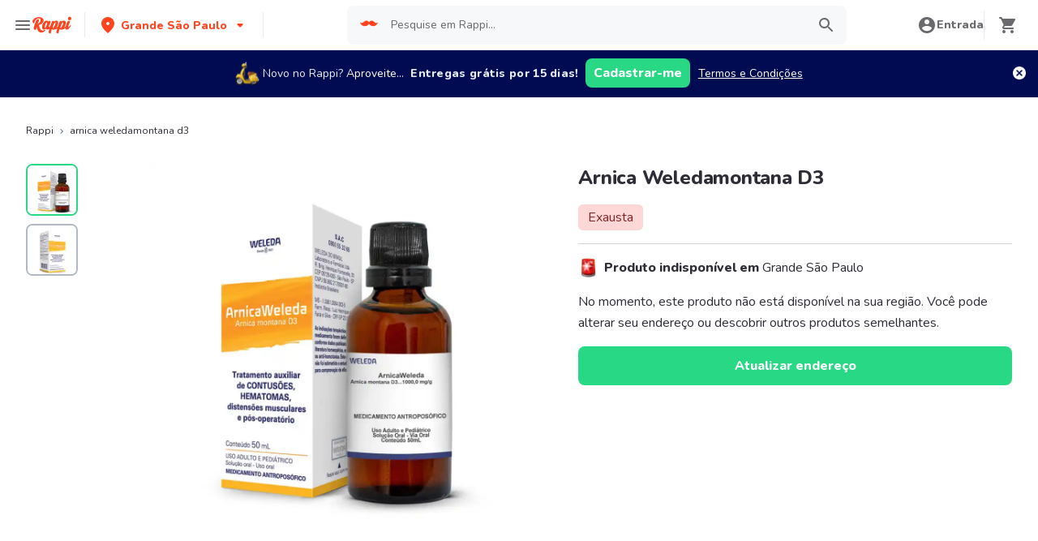

--- FILE ---
content_type: text/html; charset=utf-8
request_url: https://www.rappi.com.br/p/arnica-weledamontana-d3-48211
body_size: 35536
content:
<!DOCTYPE html><html lang="pt" translate="no"><head><meta name="theme-color" content="#ff441f"/><link rel="manifest" href="/manifest.json"/><link rel="apple-touch-icon" href="/pwa-icons/192x192.png"/><meta charSet="utf-8"/><meta name="robots" content="index,follow"/><meta name="viewport" content="width=device-width, initial-scale=1, maximum-scale=1"/><link rel="icon" href="/favicon.ico"/><link rel="dns-prefetch" href="https://images.rappi.com.br"/><link rel="dns-prefetch" href="https://www.googletagmanager.com"/><link rel="dns-prefetch" href="https://images.rappi.com"/><link rel="dns-prefetch" href="https://cdn.lr-ingest.com"/><link rel="dns-prefetch" href="https://cdn.amplitude.com"/><link rel="dns-prefetch" href="https://wa.appsflyer.com"/><link rel="dns-prefetch" href="https://banner.appsflyer.com"/><link rel="dns-prefetch" href="https://api.amplitude.com"/><link rel="dns-prefetch" href="https://core.spreedly.com"/><link rel="dns-prefetch" href="https://p.teads.tv"/><link rel="dns-prefetch" href="https://use.fontawesome.com"/><link rel="dns-prefetch" href="https://googleads.g.doubleclick.net"/><link rel="dns-prefetch" href="https://www.google.com"/><link rel="dns-prefetch" href="https://www.google.com.mx"/><link rel="dns-prefetch" href="https://www.googleadservices.com"/><link rel="dns-prefetch" href="https://www.google-analytics.com"/><link rel="dns-prefetch" href="https://script.hotjar.com"/><link rel="dns-prefetch" href="https://api.avo.app"/><link rel="dns-prefetch" href="https://cm.teads.tv"/><link rel="dns-prefetch" href="https://js.appboycdn.com"/><link rel="dns-prefetch" href="https://vars.hotjar.com"/><link rel="dns-prefetch" href="https://static.hotjar.com"/><link rel="dns-prefetch" href="https://websdk.appsflyer.com"/><link rel="dns-prefetch" href="https://cdn.logrocket.com"/><link rel="dns-prefetch" href="https://www.facebook.com"/><link rel="dns-prefetch" href="https://connect.facebook.net"/><title>Arnica Weledamontana D3 - Rappi</title><meta name="description" content="Peça Delivery de Arnica Weledamontana D3 com Rappi e você pode obter 15 dias de entregas grátis com sua primeira compra. Entregamos seu pedido de Arnica Weledamontana D3 em minutos."/><meta property="og:title" content="Arnica Weledamontana D3 - Rappi"/><meta property="og:description" content="Peça Delivery de Arnica Weledamontana D3 com Rappi e você pode obter 15 dias de entregas grátis com sua primeira compra. Entregamos seu pedido de Arnica Weledamontana D3 em minutos."/><meta property="og:image" content="https://images.rappi.com.br/products/072b5138-01d8-472f-826c-300b63102da9.jpg"/><meta name="robots" content="max-image-preview:large"/><link rel="canonical" href="https://www.rappi.com.br/p/arnica-weledamontana-d3-48211"/><link rel="preload" as="image" href="https://images.rappi.com.br/products/072b5138-01d8-472f-826c-300b63102da9.jpg?d=900x750&amp;e=webp&amp;q=30"/><meta name="next-head-count" content="41"/><link rel="preload" as="script" href="/mf-header/static/index-a4047a77.js"/><link rel="preconnect" href="https://fonts.googleapis.com"/><link rel="preconnect" href="https://fonts.gstatic.com" crossorigin="true"/><link rel="preconnect" href="https://fonts.gstatic.com" crossorigin /><link rel="preload" href="/static-cpgs/_next/static/css/883a42b956c69185.css" as="style"/><link rel="stylesheet" href="/static-cpgs/_next/static/css/883a42b956c69185.css" data-n-g=""/><noscript data-n-css=""></noscript><script defer="" nomodule="" src="/static-cpgs/_next/static/chunks/polyfills-c67a75d1b6f99dc8.js"></script><script defer="" src="/static-cpgs/_next/static/chunks/bd1a647f-4c1b0ac3fdb75479.js"></script><script defer="" src="/static-cpgs/_next/static/chunks/5585-35bc3d5d04866269.js"></script><script defer="" src="/static-cpgs/_next/static/chunks/1918-bcdaa8a6a2cad1d4.js"></script><script defer="" src="/static-cpgs/_next/static/chunks/5675-31df86fdded16d9f.js"></script><script defer="" src="/static-cpgs/_next/static/chunks/6047-4607f198818259fb.js"></script><script defer="" src="/static-cpgs/_next/static/chunks/4841-2a22170497e1d1c4.js"></script><script defer="" src="/static-cpgs/_next/static/chunks/7090-3836bf2fa5b5e161.js"></script><script defer="" src="/static-cpgs/_next/static/chunks/7493-c797355df645ba61.js"></script><script defer="" src="/static-cpgs/_next/static/chunks/898.97cd71ca57a47fd1.js"></script><script defer="" src="/static-cpgs/_next/static/chunks/3828-bdd7a89d76688a7b.js"></script><script defer="" src="/static-cpgs/_next/static/chunks/3824.eb818da49d9f5b76.js"></script><script defer="" src="/static-cpgs/_next/static/chunks/5665.34ac5e6565069c9e.js"></script><script defer="" src="/static-cpgs/_next/static/chunks/1322.e2e2cb1bfb0249fa.js"></script><script src="/static-cpgs/_next/static/chunks/webpack-6d7ae2f6a9eaba42.js" defer=""></script><script src="/static-cpgs/_next/static/chunks/framework-98a03250f478bc31.js" defer=""></script><script src="/static-cpgs/_next/static/chunks/main-8e8c55abe67094ad.js" defer=""></script><script src="/static-cpgs/_next/static/chunks/pages/_app-0628190bd5855987.js" defer=""></script><script src="/static-cpgs/_next/static/chunks/1061-1066e80ce3733bfd.js" defer=""></script><script src="/static-cpgs/_next/static/chunks/1152-75435af28887adc2.js" defer=""></script><script src="/static-cpgs/_next/static/chunks/8125-9bfefdbb976badeb.js" defer=""></script><script src="/static-cpgs/_next/static/chunks/pages/ssg/pdp/%5Bmaster_product_friendly_url%5D-8e4849a966eb29df.js" defer=""></script><script src="/static-cpgs/_next/static/IjUaaZ2PVTMnclvJM3Lgd/_buildManifest.js" defer=""></script><script src="/static-cpgs/_next/static/IjUaaZ2PVTMnclvJM3Lgd/_ssgManifest.js" defer=""></script><style data-styled="kUkKOP fpSkRn jmuZFx VdZcn gfioiI HDPeO iGRUjP iRtdEk gQUoad keMgVr prMdA bwwDLI ZMgbY hbyIWU cSgZhD hnheNi kEkzfX ceGBJq fXQTQm fMonPn dRdroI OOsUn kGLYEf jgwwBD jFiUTZ jeNnNa dSkIUa LiOfv kXuaFV kuDnVk euvIKa ersVBQ gwLLnC cCXnVa iggXcm cRSeGg iJoHYO" data-styled-version="4.4.1">
/* sc-component-id: sc-ifAKCX */
.jFiUTZ{font-size:12px;font-family:Nunito;font-weight:800;line-height:1.83;-webkit-letter-spacing:normal;-moz-letter-spacing:normal;-ms-letter-spacing:normal;letter-spacing:normal;color:#2e2c36;}.jeNnNa{font-size:14px;font-family:Nunito;font-weight:400;line-height:1.71;-webkit-letter-spacing:normal;-moz-letter-spacing:normal;-ms-letter-spacing:normal;letter-spacing:normal;color:#2e2c36;}
/* sc-component-id: sc-VigVT */
.ersVBQ{border:0;-webkit-clip:rect(0 0 0 0);clip:rect(0 0 0 0);height:1px;margin:-1px;overflow:hidden;padding:0;position:absolute;width:1px;white-space:nowrap;}
/* sc-component-id: sc-dxgOiQ */
.jgwwBD{cursor:pointer;white-space:nowrap;outline:none;border:none;-webkit-text-decoration:none;text-decoration:none;} .jgwwBD.disabled{pointer-events:none;} .jgwwBD span > svg{vertical-align:middle;display:inline-block;position:relative;} .jgwwBD.primary,.jgwwBD.secondary{color:#29d884;} .jgwwBD.primary span > svg,.jgwwBD.secondary span > svg{fill:#29d884;bottom:3px;} .jgwwBD.primary span > svg path,.jgwwBD.secondary span > svg path{fill:#29d884;} .jgwwBD.primary:hover,.jgwwBD.secondary:hover{color:#2acf86;} .jgwwBD.primary:hover span > svg,.jgwwBD.secondary:hover span > svg{fill:#2acf86;} .jgwwBD.primary:hover span > svg path,.jgwwBD.secondary:hover span > svg path{fill:#2acf86;} .jgwwBD.primary:active,.jgwwBD.secondary:active,.jgwwBD.primary:focus,.jgwwBD.secondary:focus,.jgwwBD.primary:visited,.jgwwBD.secondary:visited{color:#21b16c;} .jgwwBD.primary:active span > svg,.jgwwBD.secondary:active span > svg,.jgwwBD.primary:focus span > svg,.jgwwBD.secondary:focus span > svg,.jgwwBD.primary:visited span > svg,.jgwwBD.secondary:visited span > svg{fill:#21b16c;} .jgwwBD.primary:active span > svg path,.jgwwBD.secondary:active span > svg path,.jgwwBD.primary:focus span > svg path,.jgwwBD.secondary:focus span > svg path,.jgwwBD.primary:visited span > svg path,.jgwwBD.secondary:visited span > svg path{fill:#21b16c;} .jgwwBD.tertiary{color:#2e2c36;} .jgwwBD.tertiary span > svg{fill:#2e2c36;bottom:2px;} .jgwwBD.tertiary span > svg path{fill:#2e2c36;} .jgwwBD.tertiary:hover{color:#29d884;} .jgwwBD.tertiary:hover span > svg{fill:#29d884;} .jgwwBD.tertiary:hover span > svg path{fill:#29d884;} .jgwwBD.tertiary:active,.jgwwBD.tertiary:focus,.jgwwBD.tertiary:visited{color:#6a696e;} .jgwwBD.tertiary:active span > svg,.jgwwBD.tertiary:focus span > svg,.jgwwBD.tertiary:visited span > svg{fill:#6a696e;} .jgwwBD.tertiary:active span > svg path,.jgwwBD.tertiary:focus span > svg path,.jgwwBD.tertiary:visited span > svg path{fill:#6a696e;} .jgwwBD.prevent-redirect{pointer-events:none;cursor:pointer;} .jgwwBD.primary.disabled,.jgwwBD.secondary.disabled,.jgwwBD.tertiary.disabled,.jgwwBD.quaternary.disabled{color:#b3b9c2;} .jgwwBD.primary.disabled span > svg,.jgwwBD.secondary.disabled span > svg,.jgwwBD.tertiary.disabled span > svg,.jgwwBD.quaternary.disabled span > svg{fill:#b3b9c2;} .jgwwBD.primary.disabled span > svg path,.jgwwBD.secondary.disabled span > svg path,.jgwwBD.tertiary.disabled span > svg path,.jgwwBD.quaternary.disabled span > svg path{fill:#b3b9c2;} .jgwwBD.quaternary{color:#29d884;} .jgwwBD.quaternary span > svg{fill:#29d884;bottom:2px;} .jgwwBD.quaternary span > svg path{fill:#29d884;} .jgwwBD.quaternary:hover{color:#2acf86;} .jgwwBD.quaternary:hover span > svg{fill:#2acf86;} .jgwwBD.quaternary:hover span > svg path{fill:#2acf86;} .jgwwBD.quaternary:active,.jgwwBD.quaternary:focus,.jgwwBD.quaternary:visited{color:#21b16c;} .jgwwBD.quaternary:active span > svg,.jgwwBD.quaternary:focus span > svg,.jgwwBD.quaternary:visited span > svg{fill:#21b16c;} .jgwwBD.quaternary:active span > svg path,.jgwwBD.quaternary:focus span > svg path,.jgwwBD.quaternary:visited span > svg path{fill:#21b16c;}
/* sc-component-id: sc-eNQAEJ */
.cSgZhD{width:100%;background-color:#ffffff;position:absolute;padding-top:16px;} @media (min-width:768px){.cSgZhD{padding-top:40px;}}
/* sc-component-id: sc-hMqMXs */
.hnheNi{margin:0 auto;} @media (max-width:1024px){.hnheNi{width:auto;}}
/* sc-component-id: sc-kEYyzF */
.ceGBJq{padding:0 33px;} @media (max-width:768px){.ceGBJq{padding:0;}} @media (min-width:769px){.ceGBJq{padding:0;}}
/* sc-component-id: sc-kkGfuU */
.kEkzfX{display:grid;grid-template-columns:1fr;-webkit-box-pack:center;-webkit-justify-content:center;-ms-flex-pack:center;justify-content:center;} @media (min-width:768px){.kEkzfX{row-gap:40px;display:grid;grid-template-columns:1fr 1fr 1fr;padding:0 40px;}}
/* sc-component-id: sc-iAyFgw */
.fXQTQm{padding:17px 0;margin:0;border-bottom:1px solid #e6ebf1;display:-webkit-box;display:-webkit-flex;display:-ms-flexbox;display:flex;-webkit-box-pack:justify;-webkit-justify-content:space-between;-ms-flex-pack:justify;justify-content:space-between;} .fXQTQm svg{display:block;margin-right:15px;} @media (min-width:769px){.fXQTQm{border-bottom:none;padding:0;}.fXQTQm svg{display:none;}}
/* sc-component-id: sc-hSdWYo */
.fMonPn{margin:0;font-family:Nunito;font-weight:800;font-size:16px;line-height:1.63;-webkit-letter-spacing:normal;-moz-letter-spacing:normal;-ms-letter-spacing:normal;letter-spacing:normal;} @media (max-width:768px){.fMonPn{margin:0 0 0 17px !important;font-family:'Nunito',sans-serif;font-weight:400;}}
/* sc-component-id: sc-eHgmQL */
.dRdroI{max-width:460px;width:100%;padding:10px 0 0 0;margin:0;} @media (max-width:768px){.dRdroI{width:inherit;max-width:inherit;display:-webkit-box;display:-webkit-flex;display:-ms-flexbox;display:flex;-webkit-flex-direction:column;-ms-flex-direction:column;flex-direction:column;border-bottom:1px solid rgb(230,235,241);margin:0;padding:8px 46px;display:none;}}
/* sc-component-id: sc-cvbbAY */
.OOsUn{display:inline-block;vertical-align:top;zoom:1;width:180px;height:auto;min-height:24px;margin-bottom:4px;margin-right:40px;} .OOsUn a{font-family:Nunito;font-weight:400;font-size:14px;line-height:1.71;-webkit-letter-spacing:normal;-moz-letter-spacing:normal;-ms-letter-spacing:normal;letter-spacing:normal;-webkit-text-decoration:none;text-decoration:none;-webkit-box-flex:0;-webkit-flex-grow:0;-ms-flex-positive:0;flex-grow:0;} .OOsUn .more{color:#ff441f;cursor:pointer;}
/* sc-component-id: sc-jWBwVP */
.LiOfv{display:-webkit-box;display:-webkit-flex;display:-ms-flexbox;display:flex;width:100%;gap:10px;-webkit-box-pack:center;-webkit-justify-content:center;-ms-flex-pack:center;justify-content:center;} @media (min-width:375px){.LiOfv{gap:20px;}}
/* sc-component-id: sc-brqgnP */
.kuDnVk{display:-webkit-box;display:-webkit-flex;display:-ms-flexbox;display:flex;-webkit-flex-wrap:wrap;-ms-flex-wrap:wrap;flex-wrap:wrap;-webkit-align-items:center;-webkit-box-align:center;-ms-flex-align:center;align-items:center;padding:0 0 20px 0;} .kuDnVk > *{margin-top:20px;display:-webkit-box;display:-webkit-flex;display:-ms-flexbox;display:flex;width:100%;-webkit-box-pack:center;-webkit-justify-content:center;-ms-flex-pack:center;justify-content:center;text-align:center;} @media (min-width:1024px){.kuDnVk{margin-left:40px;margin-right:40px;padding:40px 0 20px 0;}.kuDnVk > *{width:calc(100% / 3);}.kuDnVk section:nth-child(1){-webkit-box-pack:start;-webkit-justify-content:flex-start;-ms-flex-pack:start;justify-content:flex-start;}.kuDnVk section:nth-child(4){-webkit-box-pack:end;-webkit-justify-content:flex-end;-ms-flex-pack:end;justify-content:flex-end;}.kuDnVk section:nth-child(5){width:100%;text-align:center;margin-top:40px;}} @media only screen and (min-width:768px) and (max-width:1024px){.kuDnVk{margin-left:40px;margin-right:40px;gap:0;padding:20px 0 40px 0;}.kuDnVk > *{display:-webkit-box;display:-webkit-flex;display:-ms-flexbox;display:flex;width:50%;margin-top:40px;}.kuDnVk section:nth-child(1),.kuDnVk section:nth-child(4){-webkit-box-pack:start;-webkit-justify-content:flex-start;-ms-flex-pack:start;justify-content:flex-start;}.kuDnVk section:nth-child(3),.kuDnVk section:nth-child(5){-webkit-box-pack:end;-webkit-justify-content:flex-end;-ms-flex-pack:end;justify-content:flex-end;}}
/* sc-component-id: sc-cMljjf */
.euvIKa{display:-webkit-box;display:-webkit-flex;display:-ms-flexbox;display:flex;gap:20px;}
/* sc-component-id: sc-jAaTju */
.cCXnVa{cursor:pointer;display:-webkit-box;display:-webkit-flex;display:-ms-flexbox;display:flex;gap:20px;} @media (max-width:769px){.cCXnVa{display:none;}}
/* sc-component-id: sc-jDwBTQ */
.dSkIUa{display:none;} @media (max-width:768px){.dSkIUa{display:-webkit-box;display:-webkit-flex;display:-ms-flexbox;display:flex;-webkit-flex-direction:column;-ms-flex-direction:column;flex-direction:column;padding:40px 0;}.dSkIUa button{padding:0;}}
/* sc-component-id: sc-gPEVay */
.kXuaFV{font-family:Nunito;font-weight:800;font-size:14px;line-height:1.71;-webkit-letter-spacing:normal;-moz-letter-spacing:normal;-ms-letter-spacing:normal;letter-spacing:normal;display:-webkit-box;display:-webkit-flex;display:-ms-flexbox;display:flex;-webkit-flex-direction:column;-ms-flex-direction:column;flex-direction:column;-webkit-align-items:center;-webkit-box-align:center;-ms-flex-align:center;align-items:center;-webkit-box-pack:center;-webkit-justify-content:center;-ms-flex-pack:center;justify-content:center;gap:5px;width:90px;height:80px;-webkit-box-flex:0;-webkit-flex-grow:0;-ms-flex-positive:0;flex-grow:0;margin:0;padding:0;border-radius:8px;background-color:#5e00be;border:none;color:#ffffff;cursor:pointer;} @media (min-width:375px){.kXuaFV{font-family:Nunito;font-weight:800;font-size:16px;line-height:1.63;-webkit-letter-spacing:normal;-moz-letter-spacing:normal;-ms-letter-spacing:normal;letter-spacing:normal;width:100px;height:80px;}} @media (min-width:768px){.kXuaFV{-webkit-flex-direction:row;-ms-flex-direction:row;flex-direction:row;gap:5px;width:150px;height:50px;}} @media (min-width:1440px){.kXuaFV{width:170px;height:50px;}}
/* sc-component-id: sc-iRbamj */
.iggXcm p{font-family:Nunito;font-weight:400;font-size:14px;line-height:1.71;-webkit-letter-spacing:normal;-moz-letter-spacing:normal;-ms-letter-spacing:normal;letter-spacing:normal;color:#6a696e;}
/* sc-component-id: sc-jlyJG */
.gwLLnC{display:none;} @media (max-width:425px){.gwLLnC{display:block;width:100%;height:auto;}}
/* sc-component-id: sc-Rmtcm */
.kGLYEf{white-space:normal;line-height:15px;}
/* sc-component-id: sc-eqIVtm */
.cRSeGg{margin:40px 0;} @media (max-width:768px){.cRSeGg{margin:40px 0 20px 0;}}
/* sc-component-id: sc-fAjcbJ */
.iJoHYO{padding:20px 10px;text-align:center;width:100%;} .iJoHYO span{color:#6a696e;margin-bottom:10px;}
/* sc-component-id: sc-9f55da80-0 */
.kUkKOP{padding-bottom:90px;} @media (min-width:1024px){.kUkKOP{padding-bottom:60px;}}
/* sc-component-id: sc-10b3aac4-0 */
.iRtdEk{width:100%;}
/* sc-component-id: sc-10b3aac4-1 */
.gQUoad{-webkit-filter:none !important;filter:none !important;}.keMgVr{-webkit-transition:0.5s;transition:0.5s;}
/* sc-component-id: sc-a01a5060-1 */
.prMdA{overflow:hidden;width:100%;height:auto;background-color:#ffffff;}
/* sc-component-id: sc-a01a5060-2 */
.bwwDLI{display:-webkit-box;display:-webkit-flex;display:-ms-flexbox;display:flex;}
/* sc-component-id: sc-89dc0963-0 */
.fpSkRn{margin-right:20px;position:relative;display:none;} @media (min-width:768px){.fpSkRn{display:block;}}
/* sc-component-id: sc-89dc0963-1 */
.jmuZFx{overflow:hidden;width:100%;overflow:hidden;}
/* sc-component-id: sc-89dc0963-2 */
.VdZcn{max-height:350px;}
/* sc-component-id: sc-89dc0963-4 */
.gfioiI{background-color:#f7f8f9;position:relative;margin-bottom:10px;overflow:hidden;border-radius:8px;border:solid 2px #29d884;height:64px;width:64px;}.HDPeO{background-color:#f7f8f9;position:relative;margin-bottom:10px;overflow:hidden;border-radius:8px;border:solid 2px #b3b9c2;height:64px;width:64px;}
/* sc-component-id: sc-89dc0963-5 */
.iGRUjP{object-fit:contain;cursor:pointer;height:64px;width:64px;}
/* sc-component-id: sc-likbZx */
.ZMgbY{width:100%;}
/* sc-component-id: sc-eKZiaR */
.hbyIWU{-webkit-filter:none !important;filter:none !important;}</style><style data-href="https://fonts.googleapis.com/css2?family=Nunito:wght@400;800&display=swap">@font-face{font-family:'Nunito';font-style:normal;font-weight:400;font-display:swap;src:url(https://fonts.gstatic.com/l/font?kit=XRXI3I6Li01BKofiOc5wtlZ2di8HDLshRTA&skey=27bb6aa8eea8a5e7&v=v32) format('woff')}@font-face{font-family:'Nunito';font-style:normal;font-weight:800;font-display:swap;src:url(https://fonts.gstatic.com/l/font?kit=XRXI3I6Li01BKofiOc5wtlZ2di8HDDsmRTA&skey=27bb6aa8eea8a5e7&v=v32) format('woff')}@font-face{font-family:'Nunito';font-style:normal;font-weight:400;font-display:swap;src:url(https://fonts.gstatic.com/s/nunito/v32/XRXV3I6Li01BKofIOOaBTMnFcQIG.woff2) format('woff2');unicode-range:U+0460-052F,U+1C80-1C8A,U+20B4,U+2DE0-2DFF,U+A640-A69F,U+FE2E-FE2F}@font-face{font-family:'Nunito';font-style:normal;font-weight:400;font-display:swap;src:url(https://fonts.gstatic.com/s/nunito/v32/XRXV3I6Li01BKofIMeaBTMnFcQIG.woff2) format('woff2');unicode-range:U+0301,U+0400-045F,U+0490-0491,U+04B0-04B1,U+2116}@font-face{font-family:'Nunito';font-style:normal;font-weight:400;font-display:swap;src:url(https://fonts.gstatic.com/s/nunito/v32/XRXV3I6Li01BKofIOuaBTMnFcQIG.woff2) format('woff2');unicode-range:U+0102-0103,U+0110-0111,U+0128-0129,U+0168-0169,U+01A0-01A1,U+01AF-01B0,U+0300-0301,U+0303-0304,U+0308-0309,U+0323,U+0329,U+1EA0-1EF9,U+20AB}@font-face{font-family:'Nunito';font-style:normal;font-weight:400;font-display:swap;src:url(https://fonts.gstatic.com/s/nunito/v32/XRXV3I6Li01BKofIO-aBTMnFcQIG.woff2) format('woff2');unicode-range:U+0100-02BA,U+02BD-02C5,U+02C7-02CC,U+02CE-02D7,U+02DD-02FF,U+0304,U+0308,U+0329,U+1D00-1DBF,U+1E00-1E9F,U+1EF2-1EFF,U+2020,U+20A0-20AB,U+20AD-20C0,U+2113,U+2C60-2C7F,U+A720-A7FF}@font-face{font-family:'Nunito';font-style:normal;font-weight:400;font-display:swap;src:url(https://fonts.gstatic.com/s/nunito/v32/XRXV3I6Li01BKofINeaBTMnFcQ.woff2) format('woff2');unicode-range:U+0000-00FF,U+0131,U+0152-0153,U+02BB-02BC,U+02C6,U+02DA,U+02DC,U+0304,U+0308,U+0329,U+2000-206F,U+20AC,U+2122,U+2191,U+2193,U+2212,U+2215,U+FEFF,U+FFFD}@font-face{font-family:'Nunito';font-style:normal;font-weight:800;font-display:swap;src:url(https://fonts.gstatic.com/s/nunito/v32/XRXV3I6Li01BKofIOOaBTMnFcQIG.woff2) format('woff2');unicode-range:U+0460-052F,U+1C80-1C8A,U+20B4,U+2DE0-2DFF,U+A640-A69F,U+FE2E-FE2F}@font-face{font-family:'Nunito';font-style:normal;font-weight:800;font-display:swap;src:url(https://fonts.gstatic.com/s/nunito/v32/XRXV3I6Li01BKofIMeaBTMnFcQIG.woff2) format('woff2');unicode-range:U+0301,U+0400-045F,U+0490-0491,U+04B0-04B1,U+2116}@font-face{font-family:'Nunito';font-style:normal;font-weight:800;font-display:swap;src:url(https://fonts.gstatic.com/s/nunito/v32/XRXV3I6Li01BKofIOuaBTMnFcQIG.woff2) format('woff2');unicode-range:U+0102-0103,U+0110-0111,U+0128-0129,U+0168-0169,U+01A0-01A1,U+01AF-01B0,U+0300-0301,U+0303-0304,U+0308-0309,U+0323,U+0329,U+1EA0-1EF9,U+20AB}@font-face{font-family:'Nunito';font-style:normal;font-weight:800;font-display:swap;src:url(https://fonts.gstatic.com/s/nunito/v32/XRXV3I6Li01BKofIO-aBTMnFcQIG.woff2) format('woff2');unicode-range:U+0100-02BA,U+02BD-02C5,U+02C7-02CC,U+02CE-02D7,U+02DD-02FF,U+0304,U+0308,U+0329,U+1D00-1DBF,U+1E00-1E9F,U+1EF2-1EFF,U+2020,U+20A0-20AB,U+20AD-20C0,U+2113,U+2C60-2C7F,U+A720-A7FF}@font-face{font-family:'Nunito';font-style:normal;font-weight:800;font-display:swap;src:url(https://fonts.gstatic.com/s/nunito/v32/XRXV3I6Li01BKofINeaBTMnFcQ.woff2) format('woff2');unicode-range:U+0000-00FF,U+0131,U+0152-0153,U+02BB-02BC,U+02C6,U+02DA,U+02DC,U+0304,U+0308,U+0329,U+2000-206F,U+20AC,U+2122,U+2191,U+2193,U+2212,U+2215,U+FEFF,U+FFFD}</style></head><body id="body"><div id="__next"><style data-emotion="css-global 15n2vpw">:host,:root,[data-theme]{--chakra-ring-inset:var(--chakra-empty,/*!*/ /*!*/);--chakra-ring-offset-width:0px;--chakra-ring-offset-color:#fff;--chakra-ring-color:rgba(66, 153, 225, 0.6);--chakra-ring-offset-shadow:0 0 #0000;--chakra-ring-shadow:0 0 #0000;--chakra-space-x-reverse:0;--chakra-space-y-reverse:0;--chakra-colors-transparent:transparent;--chakra-colors-current:currentColor;--chakra-colors-black:#000000;--chakra-colors-white:#FFFFFF;--chakra-colors-whiteAlpha-50:rgba(255, 255, 255, 0.04);--chakra-colors-whiteAlpha-100:rgba(255, 255, 255, 0.06);--chakra-colors-whiteAlpha-200:rgba(255, 255, 255, 0.08);--chakra-colors-whiteAlpha-300:rgba(255, 255, 255, 0.16);--chakra-colors-whiteAlpha-400:rgba(255, 255, 255, 0.24);--chakra-colors-whiteAlpha-500:rgba(255, 255, 255, 0.36);--chakra-colors-whiteAlpha-600:rgba(255, 255, 255, 0.48);--chakra-colors-whiteAlpha-700:rgba(255, 255, 255, 0.64);--chakra-colors-whiteAlpha-800:rgba(255, 255, 255, 0.80);--chakra-colors-whiteAlpha-900:rgba(255, 255, 255, 0.92);--chakra-colors-blackAlpha-50:rgba(0, 0, 0, 0.04);--chakra-colors-blackAlpha-100:rgba(0, 0, 0, 0.06);--chakra-colors-blackAlpha-200:rgba(0, 0, 0, 0.08);--chakra-colors-blackAlpha-300:rgba(0, 0, 0, 0.16);--chakra-colors-blackAlpha-400:rgba(0, 0, 0, 0.24);--chakra-colors-blackAlpha-500:rgba(0, 0, 0, 0.36);--chakra-colors-blackAlpha-600:rgba(0, 0, 0, 0.48);--chakra-colors-blackAlpha-700:rgba(0, 0, 0, 0.64);--chakra-colors-blackAlpha-800:rgba(0, 0, 0, 0.80);--chakra-colors-blackAlpha-900:rgba(0, 0, 0, 0.92);--chakra-colors-gray-10:#f7f8f9;--chakra-colors-gray-20:#e6ebf1;--chakra-colors-gray-40:#b3b9c2;--chakra-colors-gray-50:#F7FAFC;--chakra-colors-gray-80:#6a696e;--chakra-colors-gray-100:#2e2c36;--chakra-colors-gray-200:#E2E8F0;--chakra-colors-gray-300:#CBD5E0;--chakra-colors-gray-400:#A0AEC0;--chakra-colors-gray-500:#718096;--chakra-colors-gray-600:#4A5568;--chakra-colors-gray-700:#2D3748;--chakra-colors-gray-800:#1A202C;--chakra-colors-gray-900:#171923;--chakra-colors-red-50:#FFF5F5;--chakra-colors-red-100:#FED7D7;--chakra-colors-red-200:#FEB2B2;--chakra-colors-red-300:#FC8181;--chakra-colors-red-400:#F56565;--chakra-colors-red-500:#E53E3E;--chakra-colors-red-600:#C53030;--chakra-colors-red-700:#9B2C2C;--chakra-colors-red-800:#822727;--chakra-colors-red-900:#63171B;--chakra-colors-orange-50:#FFFAF0;--chakra-colors-orange-100:#FEEBC8;--chakra-colors-orange-200:#FBD38D;--chakra-colors-orange-300:#F6AD55;--chakra-colors-orange-400:#ED8936;--chakra-colors-orange-500:#DD6B20;--chakra-colors-orange-600:#C05621;--chakra-colors-orange-700:#9C4221;--chakra-colors-orange-800:#7B341E;--chakra-colors-orange-900:#652B19;--chakra-colors-yellow-50:#FFFFF0;--chakra-colors-yellow-100:#FEFCBF;--chakra-colors-yellow-200:#FAF089;--chakra-colors-yellow-300:#F6E05E;--chakra-colors-yellow-400:#ECC94B;--chakra-colors-yellow-500:#D69E2E;--chakra-colors-yellow-600:#B7791F;--chakra-colors-yellow-700:#975A16;--chakra-colors-yellow-800:#744210;--chakra-colors-yellow-900:#5F370E;--chakra-colors-green-50:#F0FFF4;--chakra-colors-green-100:#C6F6D5;--chakra-colors-green-200:#9AE6B4;--chakra-colors-green-300:#68D391;--chakra-colors-green-400:#48BB78;--chakra-colors-green-500:#38A169;--chakra-colors-green-600:#2F855A;--chakra-colors-green-700:#276749;--chakra-colors-green-800:#22543D;--chakra-colors-green-900:#1C4532;--chakra-colors-teal-50:#E6FFFA;--chakra-colors-teal-100:#B2F5EA;--chakra-colors-teal-200:#81E6D9;--chakra-colors-teal-300:#4FD1C5;--chakra-colors-teal-400:#38B2AC;--chakra-colors-teal-500:#319795;--chakra-colors-teal-600:#2C7A7B;--chakra-colors-teal-700:#285E61;--chakra-colors-teal-800:#234E52;--chakra-colors-teal-900:#1D4044;--chakra-colors-blue-50:#ebf8ff;--chakra-colors-blue-100:#bee3f8;--chakra-colors-blue-200:#90cdf4;--chakra-colors-blue-300:#63b3ed;--chakra-colors-blue-400:#4299e1;--chakra-colors-blue-500:#3182ce;--chakra-colors-blue-600:#2b6cb0;--chakra-colors-blue-700:#2c5282;--chakra-colors-blue-800:#2a4365;--chakra-colors-blue-900:#1A365D;--chakra-colors-cyan-50:#EDFDFD;--chakra-colors-cyan-100:#C4F1F9;--chakra-colors-cyan-200:#9DECF9;--chakra-colors-cyan-300:#76E4F7;--chakra-colors-cyan-400:#0BC5EA;--chakra-colors-cyan-500:#00B5D8;--chakra-colors-cyan-600:#00A3C4;--chakra-colors-cyan-700:#0987A0;--chakra-colors-cyan-800:#086F83;--chakra-colors-cyan-900:#065666;--chakra-colors-purple-50:#FAF5FF;--chakra-colors-purple-100:#E9D8FD;--chakra-colors-purple-200:#D6BCFA;--chakra-colors-purple-300:#B794F4;--chakra-colors-purple-400:#9F7AEA;--chakra-colors-purple-500:#805AD5;--chakra-colors-purple-600:#6B46C1;--chakra-colors-purple-700:#553C9A;--chakra-colors-purple-800:#44337A;--chakra-colors-purple-900:#322659;--chakra-colors-pink-50:#FFF5F7;--chakra-colors-pink-100:#FED7E2;--chakra-colors-pink-200:#FBB6CE;--chakra-colors-pink-300:#F687B3;--chakra-colors-pink-400:#ED64A6;--chakra-colors-pink-500:#D53F8C;--chakra-colors-pink-600:#B83280;--chakra-colors-pink-700:#97266D;--chakra-colors-pink-800:#702459;--chakra-colors-pink-900:#521B41;--chakra-colors-linkedin-50:#E8F4F9;--chakra-colors-linkedin-100:#CFEDFB;--chakra-colors-linkedin-200:#9BDAF3;--chakra-colors-linkedin-300:#68C7EC;--chakra-colors-linkedin-400:#34B3E4;--chakra-colors-linkedin-500:#00A0DC;--chakra-colors-linkedin-600:#008CC9;--chakra-colors-linkedin-700:#0077B5;--chakra-colors-linkedin-800:#005E93;--chakra-colors-linkedin-900:#004471;--chakra-colors-facebook-50:#E8F4F9;--chakra-colors-facebook-100:#D9DEE9;--chakra-colors-facebook-200:#B7C2DA;--chakra-colors-facebook-300:#6482C0;--chakra-colors-facebook-400:#4267B2;--chakra-colors-facebook-500:#385898;--chakra-colors-facebook-600:#314E89;--chakra-colors-facebook-700:#29487D;--chakra-colors-facebook-800:#223B67;--chakra-colors-facebook-900:#1E355B;--chakra-colors-messenger-50:#D0E6FF;--chakra-colors-messenger-100:#B9DAFF;--chakra-colors-messenger-200:#A2CDFF;--chakra-colors-messenger-300:#7AB8FF;--chakra-colors-messenger-400:#2E90FF;--chakra-colors-messenger-500:#0078FF;--chakra-colors-messenger-600:#0063D1;--chakra-colors-messenger-700:#0052AC;--chakra-colors-messenger-800:#003C7E;--chakra-colors-messenger-900:#002C5C;--chakra-colors-whatsapp-50:#dffeec;--chakra-colors-whatsapp-100:#b9f5d0;--chakra-colors-whatsapp-200:#90edb3;--chakra-colors-whatsapp-300:#65e495;--chakra-colors-whatsapp-400:#3cdd78;--chakra-colors-whatsapp-500:#22c35e;--chakra-colors-whatsapp-600:#179848;--chakra-colors-whatsapp-700:#0c6c33;--chakra-colors-whatsapp-800:#01421c;--chakra-colors-whatsapp-900:#001803;--chakra-colors-twitter-50:#E5F4FD;--chakra-colors-twitter-100:#C8E9FB;--chakra-colors-twitter-200:#A8DCFA;--chakra-colors-twitter-300:#83CDF7;--chakra-colors-twitter-400:#57BBF5;--chakra-colors-twitter-500:#1DA1F2;--chakra-colors-twitter-600:#1A94DA;--chakra-colors-twitter-700:#1681BF;--chakra-colors-twitter-800:#136B9E;--chakra-colors-twitter-900:#0D4D71;--chakra-colors-telegram-50:#E3F2F9;--chakra-colors-telegram-100:#C5E4F3;--chakra-colors-telegram-200:#A2D4EC;--chakra-colors-telegram-300:#7AC1E4;--chakra-colors-telegram-400:#47A9DA;--chakra-colors-telegram-500:#0088CC;--chakra-colors-telegram-600:#007AB8;--chakra-colors-telegram-700:#006BA1;--chakra-colors-telegram-800:#005885;--chakra-colors-telegram-900:#003F5E;--chakra-colors-primary-20:#e9fcf2;--chakra-colors-primary-50:#e9fcf2;--chakra-colors-primary-100:#29d884;--chakra-colors-primary-120:#2acf86;--chakra-colors-primary-150:#21b16c;--chakra-colors-primary-500:#29d884;--chakra-colors-primary-600:#2acf86;--chakra-colors-primary-700:#21b16c;--chakra-colors-secondary-120:#fff2e5;--chakra-colors-secondary-220:#dddffa;--chakra-colors-secondary-320:#ffe9e9;--chakra-colors-secondary-420:#e9f4ff;--chakra-colors-secondary-1100:#ff7d00;--chakra-colors-secondary-2100:#5e00be;--chakra-colors-secondary-3100:#ff441f;--chakra-colors-secondary-4100:#007aff;--chakra-colors-tertiary-1100:#ffae00;--chakra-colors-google:#176bef;--chakra-borders-none:0;--chakra-borders-1px:1px solid;--chakra-borders-2px:2px solid;--chakra-borders-4px:4px solid;--chakra-borders-8px:8px solid;--chakra-fonts-heading:-apple-system,BlinkMacSystemFont,"Segoe UI",Helvetica,Arial,sans-serif,"Apple Color Emoji","Segoe UI Emoji","Segoe UI Symbol";--chakra-fonts-body:-apple-system,BlinkMacSystemFont,"Segoe UI",Helvetica,Arial,sans-serif,"Apple Color Emoji","Segoe UI Emoji","Segoe UI Symbol";--chakra-fonts-mono:SFMono-Regular,Menlo,Monaco,Consolas,"Liberation Mono","Courier New",monospace;--chakra-fontSizes-3xs:0.45rem;--chakra-fontSizes-2xs:0.625rem;--chakra-fontSizes-xs:0.75rem;--chakra-fontSizes-sm:0.875rem;--chakra-fontSizes-md:1rem;--chakra-fontSizes-lg:1.125rem;--chakra-fontSizes-xl:1.25rem;--chakra-fontSizes-2xl:1.5rem;--chakra-fontSizes-3xl:1.875rem;--chakra-fontSizes-4xl:2.25rem;--chakra-fontSizes-5xl:3rem;--chakra-fontSizes-6xl:3.75rem;--chakra-fontSizes-7xl:4.5rem;--chakra-fontSizes-8xl:6rem;--chakra-fontSizes-9xl:8rem;--chakra-fontWeights-hairline:100;--chakra-fontWeights-thin:200;--chakra-fontWeights-light:300;--chakra-fontWeights-normal:400;--chakra-fontWeights-medium:500;--chakra-fontWeights-semibold:600;--chakra-fontWeights-bold:700;--chakra-fontWeights-extrabold:800;--chakra-fontWeights-black:900;--chakra-letterSpacings-tighter:-0.05em;--chakra-letterSpacings-tight:-0.025em;--chakra-letterSpacings-normal:0;--chakra-letterSpacings-wide:0.025em;--chakra-letterSpacings-wider:0.05em;--chakra-letterSpacings-widest:0.1em;--chakra-lineHeights-3:.75rem;--chakra-lineHeights-4:1rem;--chakra-lineHeights-5:1.25rem;--chakra-lineHeights-6:1.5rem;--chakra-lineHeights-7:1.75rem;--chakra-lineHeights-8:2rem;--chakra-lineHeights-9:2.25rem;--chakra-lineHeights-10:2.5rem;--chakra-lineHeights-normal:normal;--chakra-lineHeights-none:1;--chakra-lineHeights-shorter:1.25;--chakra-lineHeights-short:1.375;--chakra-lineHeights-base:1.5;--chakra-lineHeights-tall:1.625;--chakra-lineHeights-taller:2;--chakra-radii-none:0;--chakra-radii-sm:0.125rem;--chakra-radii-base:0.25rem;--chakra-radii-md:0.375rem;--chakra-radii-lg:0.5rem;--chakra-radii-xl:0.75rem;--chakra-radii-2xl:1rem;--chakra-radii-3xl:1.5rem;--chakra-radii-full:9999px;--chakra-space-1:0.25rem;--chakra-space-2:0.5rem;--chakra-space-3:0.75rem;--chakra-space-4:1rem;--chakra-space-5:1.25rem;--chakra-space-6:1.5rem;--chakra-space-7:1.75rem;--chakra-space-8:2rem;--chakra-space-9:2.25rem;--chakra-space-10:2.5rem;--chakra-space-12:3rem;--chakra-space-14:3.5rem;--chakra-space-16:4rem;--chakra-space-20:5rem;--chakra-space-24:6rem;--chakra-space-28:7rem;--chakra-space-32:8rem;--chakra-space-36:9rem;--chakra-space-40:10rem;--chakra-space-44:11rem;--chakra-space-48:12rem;--chakra-space-52:13rem;--chakra-space-56:14rem;--chakra-space-60:15rem;--chakra-space-64:16rem;--chakra-space-72:18rem;--chakra-space-80:20rem;--chakra-space-96:24rem;--chakra-space-px:1px;--chakra-space-0-5:0.125rem;--chakra-space-1-5:0.375rem;--chakra-space-2-5:0.625rem;--chakra-space-3-5:0.875rem;--chakra-shadows-xs:0 0 0 1px rgba(0, 0, 0, 0.05);--chakra-shadows-sm:0 1px 2px 0 rgba(0, 0, 0, 0.05);--chakra-shadows-base:0 1px 3px 0 rgba(0, 0, 0, 0.1),0 1px 2px 0 rgba(0, 0, 0, 0.06);--chakra-shadows-md:0 4px 6px -1px rgba(0, 0, 0, 0.1),0 2px 4px -1px rgba(0, 0, 0, 0.06);--chakra-shadows-lg:0 10px 15px -3px rgba(0, 0, 0, 0.1),0 4px 6px -2px rgba(0, 0, 0, 0.05);--chakra-shadows-xl:0 20px 25px -5px rgba(0, 0, 0, 0.1),0 10px 10px -5px rgba(0, 0, 0, 0.04);--chakra-shadows-2xl:0 25px 50px -12px rgba(0, 0, 0, 0.25);--chakra-shadows-outline:0 0 0 3px rgba(66, 153, 225, 0.6);--chakra-shadows-inner:inset 0 2px 4px 0 rgba(0,0,0,0.06);--chakra-shadows-none:none;--chakra-shadows-dark-lg:rgba(0, 0, 0, 0.1) 0px 0px 0px 1px,rgba(0, 0, 0, 0.2) 0px 5px 10px,rgba(0, 0, 0, 0.4) 0px 15px 40px;--chakra-sizes-1:0.25rem;--chakra-sizes-2:0.5rem;--chakra-sizes-3:0.75rem;--chakra-sizes-4:1rem;--chakra-sizes-5:1.25rem;--chakra-sizes-6:1.5rem;--chakra-sizes-7:1.75rem;--chakra-sizes-8:2rem;--chakra-sizes-9:2.25rem;--chakra-sizes-10:2.5rem;--chakra-sizes-12:3rem;--chakra-sizes-14:3.5rem;--chakra-sizes-16:4rem;--chakra-sizes-20:5rem;--chakra-sizes-24:6rem;--chakra-sizes-28:7rem;--chakra-sizes-32:8rem;--chakra-sizes-36:9rem;--chakra-sizes-40:10rem;--chakra-sizes-44:11rem;--chakra-sizes-48:12rem;--chakra-sizes-52:13rem;--chakra-sizes-56:14rem;--chakra-sizes-60:15rem;--chakra-sizes-64:16rem;--chakra-sizes-72:18rem;--chakra-sizes-80:20rem;--chakra-sizes-96:24rem;--chakra-sizes-px:1px;--chakra-sizes-0-5:0.125rem;--chakra-sizes-1-5:0.375rem;--chakra-sizes-2-5:0.625rem;--chakra-sizes-3-5:0.875rem;--chakra-sizes-max:max-content;--chakra-sizes-min:min-content;--chakra-sizes-full:100%;--chakra-sizes-3xs:14rem;--chakra-sizes-2xs:16rem;--chakra-sizes-xs:20rem;--chakra-sizes-sm:24rem;--chakra-sizes-md:28rem;--chakra-sizes-lg:32rem;--chakra-sizes-xl:36rem;--chakra-sizes-2xl:42rem;--chakra-sizes-3xl:48rem;--chakra-sizes-4xl:56rem;--chakra-sizes-5xl:64rem;--chakra-sizes-6xl:72rem;--chakra-sizes-7xl:80rem;--chakra-sizes-8xl:90rem;--chakra-sizes-prose:60ch;--chakra-sizes-container-sm:640px;--chakra-sizes-container-md:768px;--chakra-sizes-container-lg:1024px;--chakra-sizes-container-xl:1280px;--chakra-zIndices-hide:-1;--chakra-zIndices-auto:auto;--chakra-zIndices-base:0;--chakra-zIndices-docked:10;--chakra-zIndices-dropdown:1000;--chakra-zIndices-sticky:1100;--chakra-zIndices-banner:1200;--chakra-zIndices-overlay:1300;--chakra-zIndices-modal:2000;--chakra-zIndices-popover:1500;--chakra-zIndices-skipLink:1600;--chakra-zIndices-toast:1700;--chakra-zIndices-tooltip:1800;--chakra-transition-property-common:background-color,border-color,color,fill,stroke,opacity,box-shadow,transform;--chakra-transition-property-colors:background-color,border-color,color,fill,stroke;--chakra-transition-property-dimensions:width,height;--chakra-transition-property-position:left,right,top,bottom;--chakra-transition-property-background:background-color,background-image,background-position;--chakra-transition-easing-ease-in:cubic-bezier(0.4, 0, 1, 1);--chakra-transition-easing-ease-out:cubic-bezier(0, 0, 0.2, 1);--chakra-transition-easing-ease-in-out:cubic-bezier(0.4, 0, 0.2, 1);--chakra-transition-duration-ultra-fast:50ms;--chakra-transition-duration-faster:100ms;--chakra-transition-duration-fast:150ms;--chakra-transition-duration-normal:200ms;--chakra-transition-duration-slow:300ms;--chakra-transition-duration-slower:400ms;--chakra-transition-duration-ultra-slow:500ms;--chakra-blur-none:0;--chakra-blur-sm:4px;--chakra-blur-base:8px;--chakra-blur-md:12px;--chakra-blur-lg:16px;--chakra-blur-xl:24px;--chakra-blur-2xl:40px;--chakra-blur-3xl:64px;}.chakra-ui-light :host:not([data-theme]),.chakra-ui-light :root:not([data-theme]),.chakra-ui-light [data-theme]:not([data-theme]),[data-theme=light] :host:not([data-theme]),[data-theme=light] :root:not([data-theme]),[data-theme=light] [data-theme]:not([data-theme]),:host[data-theme=light],:root[data-theme=light],[data-theme][data-theme=light]{--chakra-colors-chakra-body-text:var(--chakra-colors-gray-800);--chakra-colors-chakra-body-bg:var(--chakra-colors-white);--chakra-colors-chakra-border-color:var(--chakra-colors-gray-200);--chakra-colors-chakra-subtle-bg:var(--chakra-colors-gray-100);--chakra-colors-chakra-placeholder-color:var(--chakra-colors-gray-500);}.chakra-ui-dark :host:not([data-theme]),.chakra-ui-dark :root:not([data-theme]),.chakra-ui-dark [data-theme]:not([data-theme]),[data-theme=dark] :host:not([data-theme]),[data-theme=dark] :root:not([data-theme]),[data-theme=dark] [data-theme]:not([data-theme]),:host[data-theme=dark],:root[data-theme=dark],[data-theme][data-theme=dark]{--chakra-colors-chakra-body-text:var(--chakra-colors-whiteAlpha-900);--chakra-colors-chakra-body-bg:var(--chakra-colors-gray-800);--chakra-colors-chakra-border-color:var(--chakra-colors-whiteAlpha-300);--chakra-colors-chakra-subtle-bg:var(--chakra-colors-gray-700);--chakra-colors-chakra-placeholder-color:var(--chakra-colors-whiteAlpha-400);}</style><style data-emotion="css-global 3kbdol">html{line-height:1.5;-webkit-text-size-adjust:100%;font-family:system-ui,sans-serif;-webkit-font-smoothing:antialiased;text-rendering:optimizeLegibility;-moz-osx-font-smoothing:grayscale;touch-action:manipulation;}body{position:relative;min-height:100%;font-feature-settings:'kern';}*,*::before,*::after{border-width:0;border-style:solid;box-sizing:border-box;}main{display:block;}hr{border-top-width:1px;box-sizing:content-box;height:0;overflow:visible;}pre,code,kbd,samp{font-family:SFMono-Regular,Menlo,Monaco,Consolas,monospace;font-size:1em;}a{background-color:transparent;color:inherit;-webkit-text-decoration:inherit;text-decoration:inherit;}abbr[title]{border-bottom:none;-webkit-text-decoration:underline;text-decoration:underline;-webkit-text-decoration:underline dotted;-webkit-text-decoration:underline dotted;text-decoration:underline dotted;}b,strong{font-weight:bold;}small{font-size:80%;}sub,sup{font-size:75%;line-height:0;position:relative;vertical-align:baseline;}sub{bottom:-0.25em;}sup{top:-0.5em;}img{border-style:none;}button,input,optgroup,select,textarea{font-family:inherit;font-size:100%;line-height:1.15;margin:0;}button,input{overflow:visible;}button,select{text-transform:none;}button::-moz-focus-inner,[type="button"]::-moz-focus-inner,[type="reset"]::-moz-focus-inner,[type="submit"]::-moz-focus-inner{border-style:none;padding:0;}fieldset{padding:0.35em 0.75em 0.625em;}legend{box-sizing:border-box;color:inherit;display:table;max-width:100%;padding:0;white-space:normal;}progress{vertical-align:baseline;}textarea{overflow:auto;}[type="checkbox"],[type="radio"]{box-sizing:border-box;padding:0;}[type="number"]::-webkit-inner-spin-button,[type="number"]::-webkit-outer-spin-button{-webkit-appearance:none!important;}input[type="number"]{-moz-appearance:textfield;}[type="search"]{-webkit-appearance:textfield;outline-offset:-2px;}[type="search"]::-webkit-search-decoration{-webkit-appearance:none!important;}::-webkit-file-upload-button{-webkit-appearance:button;font:inherit;}details{display:block;}summary{display:-webkit-box;display:-webkit-list-item;display:-ms-list-itembox;display:list-item;}template{display:none;}[hidden]{display:none!important;}body,blockquote,dl,dd,h1,h2,h3,h4,h5,h6,hr,figure,p,pre{margin:0;}button{background:transparent;padding:0;}fieldset{margin:0;padding:0;}ol,ul{margin:0;padding:0;}textarea{resize:vertical;}button,[role="button"]{cursor:pointer;}button::-moz-focus-inner{border:0!important;}table{border-collapse:collapse;}h1,h2,h3,h4,h5,h6{font-size:inherit;font-weight:inherit;}button,input,optgroup,select,textarea{padding:0;line-height:inherit;color:inherit;}img,svg,video,canvas,audio,iframe,embed,object{display:block;}img,video{max-width:100%;height:auto;}[data-js-focus-visible] :focus:not([data-focus-visible-added]):not([data-focus-visible-disabled]){outline:none;box-shadow:none;}select::-ms-expand{display:none;}:root{--chakra-vh:100vh;}@supports (height: -webkit-fill-available){:root{--chakra-vh:-webkit-fill-available;}}@supports (height: -moz-fill-available){:root{--chakra-vh:-moz-fill-available;}}@supports (height: 100dvh){:root{--chakra-vh:100dvh;}}</style><style data-emotion="css-global 1dsrki8">body{font-family:Nunito;font-weight:400;color:var(--chakra-colors-gray-100);}</style><div class="sc-9f55da80-0 kUkKOP"></div><div id="rappi-web-container"></div><script type="application/ld+json">{"@context":"https://schema.org","@type":"BreadcrumbList","itemListElement":[{"@type":"ListItem","position":1,"name":"Rappi","item":"https://www.rappi.com.br/"},{"@type":"ListItem","position":2,"name":"arnica weledamontana d3","item":"https://www.rappi.com.br/p/arnica-weledamontana-d3-48211"}]}</script><script type="application/ld+json">{"@context":"https://schema.org/","@type":"Product","name":"Arnica Weledamontana D3","image":["https://images.rappi.com.br/products/072b5138-01d8-472f-826c-300b63102da9.jpg?d=50x50&e=webp&q=10"],"description":"marca: Weleda\nDosagem: nan\nPrincípio Ativo: ARNICA MONTANA\nNúmero MS: nan\nArnica Montana (1000 mg). Caixa com 1 frasco com 50ml de solução de uso oral. É um medicamento tópico indicado para promover alívios de dores musculares causadas por diversos motivos.","offers":{"@type":"Offer","url":"https://www.rappi.com.br/p/arnica-weledamontana-d3-48211","price":"0.00","priceCurrency":"BRL","itemCondition":"https://schema.org/NewCondition","availability":"https://schema.org/OutOfStock"}}</script><style data-emotion="css 17ofyvj">.css-17ofyvj{display:-webkit-box;display:-webkit-flex;display:-ms-flexbox;display:flex;-webkit-flex-direction:column;-ms-flex-direction:column;flex-direction:column;padding:var(--chakra-space-4);padding-top:0px;}.css-17ofyvj>*:not(style)~*:not(style){margin-top:var(--chakra-space-8);-webkit-margin-end:0px;margin-inline-end:0px;margin-bottom:0px;-webkit-margin-start:0px;margin-inline-start:0px;}@media screen and (min-width: 768px){.css-17ofyvj{padding:var(--chakra-space-8);padding-top:var(--chakra-space-8);}}</style><div class="chakra-stack css-17ofyvj"><style data-emotion="css 1soid0u">.css-1soid0u{font-family:Nunito;}</style><style data-emotion="css akhb6l">.css-akhb6l{font-size:var(--chakra-fontSizes-xs);display:none;font-family:Nunito;}@media screen and (min-width: 1024px){.css-akhb6l{display:block;}}</style><nav aria-label="breadcrumb" class="chakra-breadcrumb css-akhb6l"><style data-emotion="css 70qvj9">.css-70qvj9{display:-webkit-box;display:-webkit-flex;display:-ms-flexbox;display:flex;-webkit-align-items:center;-webkit-box-align:center;-ms-flex-align:center;align-items:center;}</style><ol class="chakra-breadcrumb__list css-70qvj9"><style data-emotion="css 18biwo">.css-18biwo{display:-webkit-inline-box;display:-webkit-inline-flex;display:-ms-inline-flexbox;display:inline-flex;-webkit-align-items:center;-webkit-box-align:center;-ms-flex-align:center;align-items:center;}</style><li class="chakra-breadcrumb__list-item css-18biwo"><style data-emotion="css spn4bz">.css-spn4bz{transition-property:var(--chakra-transition-property-common);transition-duration:var(--chakra-transition-duration-fast);transition-timing-function:var(--chakra-transition-easing-ease-out);cursor:pointer;-webkit-text-decoration:none;text-decoration:none;outline:2px solid transparent;outline-offset:2px;color:inherit;}.css-spn4bz:hover,.css-spn4bz[data-hover]{-webkit-text-decoration:underline;text-decoration:underline;}.css-spn4bz:focus-visible,.css-spn4bz[data-focus-visible]{box-shadow:var(--chakra-shadows-outline);}</style><a href="/" class="chakra-breadcrumb__link css-spn4bz">Rappi</a><style data-emotion="css 10go69x">.css-10go69x{-webkit-margin-start:4px;margin-inline-start:4px;-webkit-margin-end:4px;margin-inline-end:4px;}</style><span role="presentation" class="css-10go69x"><style data-emotion="css 13izzit">.css-13izzit{width:1em;height:1em;display:inline-block;line-height:1em;-webkit-flex-shrink:0;-ms-flex-negative:0;flex-shrink:0;color:var(--chakra-colors-gray-500);vertical-align:middle;}</style><svg viewBox="0 0 24 24" focusable="false" class="chakra-icon css-13izzit"><path fill="currentColor" d="M10 6L8.59 7.41 13.17 12l-4.58 4.59L10 18l6-6z"></path></svg></span></li><li class="chakra-breadcrumb__list-item css-18biwo"><span aria-current="page" class="chakra-breadcrumb__link css-spn4bz">arnica weledamontana d3</span></li></ol></nav><style data-emotion="css oxikkl">.css-oxikkl{display:-webkit-box;display:-webkit-flex;display:-ms-flexbox;display:flex;-webkit-align-items:flex-start;-webkit-box-align:flex-start;-ms-flex-align:flex-start;align-items:flex-start;-webkit-box-pack:start;-ms-flex-pack:start;-webkit-justify-content:flex-start;justify-content:flex-start;-webkit-flex-direction:column;-ms-flex-direction:column;flex-direction:column;gap:var(--chakra-space-4);max-width:1500px;-webkit-align-self:center;-ms-flex-item-align:center;align-self:center;width:100%;}@media screen and (min-width: 768px){.css-oxikkl{-webkit-flex-direction:row;-ms-flex-direction:row;flex-direction:row;}}</style><div class="css-oxikkl"><style data-emotion="css 1s0fggh">.css-1s0fggh{width:100%;min-width:300px;}@media screen and (min-width: 1024px){.css-1s0fggh{min-width:450px;}}</style><div class="css-1s0fggh"><style data-emotion="css hboir5">.css-hboir5{display:-webkit-box;display:-webkit-flex;display:-ms-flexbox;display:flex;width:100%;}</style><div class="css-hboir5"><div class="sc-89dc0963-0 fpSkRn"><div class="sc-89dc0963-1 jmuZFx"><div class="sc-89dc0963-2 VdZcn"><style data-emotion="css 1wc5rll">.css-1wc5rll{-webkit-animation:none;animation:none;border-radius:8px;}</style><div class="chakra-skeleton css-1wc5rll"><div selected="" class="sc-89dc0963-4 gfioiI"><div class="sc-10b3aac4-0 iRtdEk sc-89dc0963-5 iGRUjP"><span style="box-sizing:border-box;display:block;overflow:hidden;width:initial;height:initial;background:none;opacity:1;border:0;margin:0;padding:0;position:relative"><span style="box-sizing:border-box;display:block;width:initial;height:initial;background:none;opacity:1;border:0;margin:0;padding:0;padding-top:100%"></span><img alt="Arnica Weledamontana D3" src="[data-uri]" decoding="async" data-nimg="responsive" class="sc-10b3aac4-1 gQUoad sc-89dc0963-5 iGRUjP" style="position:absolute;top:0;left:0;bottom:0;right:0;box-sizing:border-box;padding:0;border:none;margin:auto;display:block;width:0;height:0;min-width:100%;max-width:100%;min-height:100%;max-height:100%;object-fit:cover;background-size:cover;background-position:0% 0%;filter:blur(20px);background-image:url(&quot;[data-uri]&quot;)"/><noscript><img alt="Arnica Weledamontana D3" src="https://images.rappi.com.br/products/072b5138-01d8-472f-826c-300b63102da9.jpg?d=10x10&amp;e=webp&amp;q=10" decoding="async" data-nimg="responsive" style="position:absolute;top:0;left:0;bottom:0;right:0;box-sizing:border-box;padding:0;border:none;margin:auto;display:block;width:0;height:0;min-width:100%;max-width:100%;min-height:100%;max-height:100%;object-fit:cover" class="sc-10b3aac4-1 gQUoad sc-89dc0963-5 iGRUjP" loading="lazy"/></noscript></span></div></div></div><div class="chakra-skeleton css-1wc5rll"><div class="sc-89dc0963-4 HDPeO"><div class="sc-10b3aac4-0 iRtdEk sc-89dc0963-5 iGRUjP"><span style="box-sizing:border-box;display:block;overflow:hidden;width:initial;height:initial;background:none;opacity:1;border:0;margin:0;padding:0;position:relative"><span style="box-sizing:border-box;display:block;width:initial;height:initial;background:none;opacity:1;border:0;margin:0;padding:0;padding-top:100%"></span><img alt="Arnica Weledamontana D3" src="[data-uri]" decoding="async" data-nimg="responsive" class="sc-10b3aac4-1 gQUoad sc-89dc0963-5 iGRUjP" style="position:absolute;top:0;left:0;bottom:0;right:0;box-sizing:border-box;padding:0;border:none;margin:auto;display:block;width:0;height:0;min-width:100%;max-width:100%;min-height:100%;max-height:100%;object-fit:cover;background-size:cover;background-position:0% 0%;filter:blur(20px);background-image:url(&quot;[data-uri]&quot;)"/><noscript><img alt="Arnica Weledamontana D3" src="https://images.rappi.com.br/products/df122e25-f8e7-4fa0-9c90-f87931138b21.jpg?d=10x10&amp;e=webp&amp;q=10" decoding="async" data-nimg="responsive" style="position:absolute;top:0;left:0;bottom:0;right:0;box-sizing:border-box;padding:0;border:none;margin:auto;display:block;width:0;height:0;min-width:100%;max-width:100%;min-height:100%;max-height:100%;object-fit:cover" class="sc-10b3aac4-1 gQUoad sc-89dc0963-5 iGRUjP" loading="lazy"/></noscript></span></div></div></div></div></div></div><style data-emotion="css 8atqhb">.css-8atqhb{width:100%;}</style><div class="css-8atqhb"><div class="sc-a01a5060-1 prMdA"><div class="sc-a01a5060-2 bwwDLI"><style data-emotion="css 1y49tl1">.css-1y49tl1{-webkit-animation:none;animation:none;min-width:100%;position:relative;width:100%;border-radius:8px;}</style><div class="chakra-skeleton css-1y49tl1" data-qa="big-image-container"><div class="sc-10b3aac4-0 iRtdEk" data-qa="big-image"><span style="box-sizing:border-box;display:block;overflow:hidden;width:initial;height:initial;background:none;opacity:1;border:0;margin:0;padding:0;position:relative"><span style="box-sizing:border-box;display:block;width:initial;height:initial;background:none;opacity:1;border:0;margin:0;padding:0;padding-top:77.77777777777779%"></span><img alt="Arnica Weledamontana D3" title="Arnica Weledamontana D3 Preço" src="https://images.rappi.com.br/products/072b5138-01d8-472f-826c-300b63102da9.jpg?d=900x750&amp;e=webp&amp;q=30" decoding="async" data-nimg="responsive" class="sc-10b3aac4-1 gQUoad" style="position:absolute;top:0;left:0;bottom:0;right:0;box-sizing:border-box;padding:0;border:none;margin:auto;display:block;width:0;height:0;min-width:100%;max-width:100%;min-height:100%;max-height:100%;object-fit:contain;background-size:contain;background-position:0% 0%;filter:blur(20px);background-image:url(&quot;[data-uri]&quot;)"/><noscript><img alt="Arnica Weledamontana D3" title="Arnica Weledamontana D3 Preço" src="https://images.rappi.com.br/products/072b5138-01d8-472f-826c-300b63102da9.jpg?d=900x750&amp;e=webp&amp;q=30" decoding="async" data-nimg="responsive" style="position:absolute;top:0;left:0;bottom:0;right:0;box-sizing:border-box;padding:0;border:none;margin:auto;display:block;width:0;height:0;min-width:100%;max-width:100%;min-height:100%;max-height:100%;object-fit:contain" class="sc-10b3aac4-1 gQUoad"/></noscript></span></div></div><div class="chakra-skeleton css-1y49tl1" data-qa="big-image-container"><div class="sc-10b3aac4-0 iRtdEk" data-qa="big-image"><span style="box-sizing:border-box;display:block;overflow:hidden;width:initial;height:initial;background:none;opacity:1;border:0;margin:0;padding:0;position:relative"><span style="box-sizing:border-box;display:block;width:initial;height:initial;background:none;opacity:1;border:0;margin:0;padding:0;padding-top:77.77777777777779%"></span><img alt="Arnica Weledamontana D3" title="Arnica Weledamontana D3 Preço" src="[data-uri]" decoding="async" data-nimg="responsive" class="sc-10b3aac4-1 keMgVr" style="position:absolute;top:0;left:0;bottom:0;right:0;box-sizing:border-box;padding:0;border:none;margin:auto;display:block;width:0;height:0;min-width:100%;max-width:100%;min-height:100%;max-height:100%;object-fit:contain;background-size:contain;background-position:0% 0%;filter:blur(20px);background-image:url(&quot;[data-uri]&quot;)"/><noscript><img alt="Arnica Weledamontana D3" title="Arnica Weledamontana D3 Preço" src="https://images.rappi.com.br/products/df122e25-f8e7-4fa0-9c90-f87931138b21.jpg?d=900x750&amp;e=webp&amp;q=30" decoding="async" data-nimg="responsive" style="position:absolute;top:0;left:0;bottom:0;right:0;box-sizing:border-box;padding:0;border:none;margin:auto;display:block;width:0;height:0;min-width:100%;max-width:100%;min-height:100%;max-height:100%;object-fit:contain" class="sc-10b3aac4-1 keMgVr" loading="lazy"/></noscript></span></div></div></div></div></div></div></div><style data-emotion="css 1u25thg">.css-1u25thg{display:-webkit-box;display:-webkit-flex;display:-ms-flexbox;display:flex;-webkit-flex-direction:column;-ms-flex-direction:column;flex-direction:column;-webkit-align-self:flex-start;-ms-flex-item-align:flex-start;align-self:flex-start;}.css-1u25thg>*:not(style)~*:not(style){margin-top:var(--chakra-space-4);-webkit-margin-end:0px;margin-inline-end:0px;margin-bottom:0px;-webkit-margin-start:0px;margin-inline-start:0px;}</style><div class="chakra-stack css-1u25thg"><style data-emotion="css zlreb2">.css-zlreb2{-webkit-animation:none;animation:none;max-width:-webkit-fit-content;max-width:-moz-fit-content;max-width:fit-content;}</style><div class="chakra-skeleton css-zlreb2"><style data-emotion="css 15wvmkj">.css-15wvmkj{font-family:Nunito;font-weight:800;font-size:24px;line-height:1.42;letter-spacing:-0.24px;}</style><h1 class="chakra-text css-15wvmkj">Arnica Weledamontana D3</h1></div><style data-emotion="css 1m5pmzh">.css-1m5pmzh{-webkit-animation:none;animation:none;width:-webkit-fit-content;width:-moz-fit-content;width:fit-content;}</style><div class="chakra-skeleton css-1m5pmzh"><style data-emotion="css rmoloq">.css-rmoloq{display:-webkit-inline-box;display:-webkit-inline-flex;display:-ms-inline-flexbox;display:inline-flex;vertical-align:top;-webkit-align-items:center;-webkit-box-align:center;-ms-flex-align:center;align-items:center;max-width:100%;font-weight:var(--chakra-fontWeights-medium);line-height:1.2;outline:2px solid transparent;outline-offset:2px;border-radius:var(--chakra-radii-md);min-height:var(--chakra-sizes-8);min-width:var(--chakra-sizes-8);font-size:var(--chakra-fontSizes-md);-webkit-padding-start:var(--chakra-space-3);padding-inline-start:var(--chakra-space-3);-webkit-padding-end:var(--chakra-space-3);padding-inline-end:var(--chakra-space-3);--badge-bg:var(--chakra-colors-red-100);--badge-color:var(--chakra-colors-red-800);background:var(--badge-bg);color:var(--badge-color);width:-webkit-fit-content;width:-moz-fit-content;width:fit-content;}.css-rmoloq:focus-visible,.css-rmoloq[data-focus-visible]{box-shadow:var(--chakra-shadows-outline);}.chakra-ui-dark .css-rmoloq:not([data-theme]),[data-theme=dark] .css-rmoloq:not([data-theme]),.css-rmoloq[data-theme=dark]{--badge-bg:rgba(254, 178, 178, 0.16);--badge-color:var(--chakra-colors-red-200);}</style><span class="css-rmoloq">Exausta</span></div><style data-emotion="css e5wo48">.css-e5wo48{display:none;-webkit-flex-direction:column;-ms-flex-direction:column;flex-direction:column;}.css-e5wo48>*:not(style)~*:not(style){margin-top:var(--chakra-space-4);-webkit-margin-end:0px;margin-inline-end:0px;margin-bottom:0px;-webkit-margin-start:0px;margin-inline-start:0px;}@media screen and (min-width: 768px){.css-e5wo48{display:-webkit-box;display:-webkit-flex;display:-ms-flexbox;display:flex;}}</style><div class="chakra-stack css-e5wo48"><style data-emotion="css 8t6mcm">.css-8t6mcm{opacity:0.6;border:0;border-color:inherit;border-style:solid;border-bottom-width:1px;width:100%;color:var(--chakra-colors-gray-40);}</style><hr aria-orientation="horizontal" class="chakra-divider css-8t6mcm"/><style data-emotion="css cdkrf0">.css-cdkrf0{-webkit-animation:none;animation:none;}</style><div class="chakra-skeleton css-cdkrf0"><div class="css-70qvj9"><style data-emotion="css 9uy14h">.css-9uy14h{width:24px;height:24px;}</style><div class="css-9uy14h"><div class="sc-likbZx ZMgbY"><span style="box-sizing:border-box;display:inline-block;overflow:hidden;width:initial;height:initial;background:none;opacity:1;border:0;margin:0;padding:0;position:relative;max-width:100%"><span style="box-sizing:border-box;display:block;width:initial;height:initial;background:none;opacity:1;border:0;margin:0;padding:0;max-width:100%"><img style="display:block;max-width:100%;width:initial;height:initial;background:none;opacity:1;border:0;margin:0;padding:0" alt="" aria-hidden="true" src="data:image/svg+xml,%3csvg%20xmlns=%27http://www.w3.org/2000/svg%27%20version=%271.1%27%20width=%2724%27%20height=%2724%27/%3e"/></span><img alt="Produto indisponível em " src="[data-uri]" decoding="async" data-nimg="intrinsic" class="sc-eKZiaR hbyIWU" style="position:absolute;top:0;left:0;bottom:0;right:0;box-sizing:border-box;padding:0;border:none;margin:auto;display:block;width:0;height:0;min-width:100%;max-width:100%;min-height:100%;max-height:100%"/></span></div></div><style data-emotion="css 158jf6g">.css-158jf6g{font-family:Nunito;font-weight:800;font-size:16px;line-height:1.63;letter-spacing:var(--chakra-letterSpacings-normal);margin-left:var(--chakra-space-2);}</style><span class="chakra-text css-158jf6g">Produto indisponível em <style data-emotion="css 1jfyrnx">.css-1jfyrnx{font-family:Nunito;font-weight:400;font-size:16px;line-height:1.63;letter-spacing:var(--chakra-letterSpacings-normal);}</style><span class="chakra-text css-1jfyrnx">Grande São Paulo</span></span></div></div><div class="chakra-skeleton css-zlreb2"><p class="chakra-text css-1jfyrnx">No momento, este produto não está disponível na sua região. Você pode alterar seu endereço ou descobrir outros produtos semelhantes.</p></div><style data-emotion="css 1ti5owv">.css-1ti5owv{display:-webkit-box;display:-webkit-flex;display:-ms-flexbox;display:flex;-webkit-box-flex-wrap:wrap;-webkit-flex-wrap:wrap;-ms-flex-wrap:wrap;flex-wrap:wrap;width:100%;gap:var(--chakra-space-2);-webkit-flex-direction:column;-ms-flex-direction:column;flex-direction:column;position:-webkit-sticky;position:sticky;bottom:0px;padding-bottom:var(--chakra-space-8);background-color:#ffffff;}@media screen and (min-width: 768px){.css-1ti5owv{-webkit-flex-direction:row;-ms-flex-direction:row;flex-direction:row;padding-bottom:0px;}}</style><div class="css-1ti5owv"><style data-emotion="css odu5iv">.css-odu5iv{-webkit-animation:none;animation:none;display:-webkit-box;display:-webkit-flex;display:-ms-flexbox;display:flex;-webkit-flex:1;-ms-flex:1;flex:1;}</style><div class="chakra-skeleton css-odu5iv"><style data-emotion="css kvbjkl">.css-kvbjkl{display:-webkit-inline-box;display:-webkit-inline-flex;display:-ms-inline-flexbox;display:inline-flex;-webkit-appearance:none;-moz-appearance:none;-ms-appearance:none;appearance:none;-webkit-align-items:center;-webkit-box-align:center;-ms-flex-align:center;align-items:center;-webkit-box-pack:center;-ms-flex-pack:center;-webkit-justify-content:center;justify-content:center;-webkit-user-select:none;-moz-user-select:none;-ms-user-select:none;user-select:none;position:relative;white-space:nowrap;vertical-align:middle;outline:2px solid transparent;outline-offset:2px;line-height:large3;border-radius:var(--chakra-radii-lg);font-weight:800;transition-property:var(--chakra-transition-property-common);transition-duration:var(--chakra-transition-duration-normal);height:initial;min-width:-webkit-fit-content;min-width:-moz-fit-content;min-width:fit-content;font-size:base16;-webkit-padding-start:var(--chakra-space-4);padding-inline-start:var(--chakra-space-4);-webkit-padding-end:var(--chakra-space-4);padding-inline-end:var(--chakra-space-4);background:var(--chakra-colors-primary-500);color:var(--chakra-colors-white);font-family:Nunito;letter-spacing:var(--chakra-letterSpacings-normal);padding:var(--chakra-space-3);-webkit-flex:1;-ms-flex:1;flex:1;}.css-kvbjkl:focus-visible,.css-kvbjkl[data-focus-visible]{box-shadow:var(--chakra-shadows-outline);}.css-kvbjkl:disabled,.css-kvbjkl[disabled],.css-kvbjkl[aria-disabled=true],.css-kvbjkl[data-disabled]{cursor:not-allowed;background-color:var(--chakra-colors-gray-20);color:var(--chakra-colors-gray-40);border:var(--chakra-borders-none);pointer-events:none;}.css-kvbjkl:hover,.css-kvbjkl[data-hover]{background-color:var(--chakra-colors-primary-120);}.css-kvbjkl:active,.css-kvbjkl[data-active]{background-color:var(--chakra-colors-primary-150);}.css-kvbjkl[data-loading],.css-kvbjkl[aria-busy=true]{color:var(--chakra-colors-white);background-color:var(--chakra-colors-primary-120);}</style><button type="button" class="chakra-button css-kvbjkl">Atualizar endereço</button></div></div></div></div></div></div><style data-emotion="css 17ofyvj">.css-17ofyvj{display:-webkit-box;display:-webkit-flex;display:-ms-flexbox;display:flex;-webkit-flex-direction:column;-ms-flex-direction:column;flex-direction:column;padding:var(--chakra-space-4);padding-top:0px;}.css-17ofyvj>*:not(style)~*:not(style){margin-top:var(--chakra-space-8);-webkit-margin-end:0px;margin-inline-end:0px;margin-bottom:0px;-webkit-margin-start:0px;margin-inline-start:0px;}@media screen and (min-width: 768px){.css-17ofyvj{padding:var(--chakra-space-8);padding-top:var(--chakra-space-8);}}</style><div class="chakra-stack css-17ofyvj"><style data-emotion="css egoftb">.css-egoftb{display:-webkit-box;display:-webkit-flex;display:-ms-flexbox;display:flex;-webkit-flex-direction:column;-ms-flex-direction:column;flex-direction:column;}.css-egoftb>*:not(style)~*:not(style){margin-top:var(--chakra-space-4);-webkit-margin-end:0px;margin-inline-end:0px;margin-bottom:0px;-webkit-margin-start:0px;margin-inline-start:0px;}</style><div class="chakra-stack css-egoftb"><style data-emotion="css zlreb2">.css-zlreb2{-webkit-animation:none;animation:none;max-width:-webkit-fit-content;max-width:-moz-fit-content;max-width:fit-content;}</style><div class="chakra-skeleton css-zlreb2"><style data-emotion="css 1xogg24">.css-1xogg24{font-family:Nunito;font-weight:800;font-size:20px;line-height:1.5;letter-spacing:var(--chakra-letterSpacings-normal);}</style><p class="chakra-text css-1xogg24">Informação do produto</p></div><div class="chakra-skeleton css-zlreb2"><style data-emotion="css 1jfyrnx">.css-1jfyrnx{font-family:Nunito;font-weight:400;font-size:16px;line-height:1.63;letter-spacing:var(--chakra-letterSpacings-normal);}</style><p class="chakra-text css-1jfyrnx">marca: Weleda
Dosagem: nan
Princípio Ativo: ARNICA MONTANA
Número MS: nan
Arnica Montana (1000 mg). Caixa com 1 frasco com 50ml de solução de uso oral. É um medicamento tópico indicado para promover alívios de dores musculares causadas por diversos motivos.</p></div></div></div><footer data-qa="footer-container" class="sc-eNQAEJ cSgZhD"><div class="sc-hMqMXs hnheNi"><div data-qa="links-section" data-testid="section-wrapper" class="sc-kkGfuU kEkzfX"><div><section data-qa="top-brands-and-rest" class="sc-kEYyzF ceGBJq"><div class="sc-iAyFgw fXQTQm"><p class="sc-hSdWYo fMonPn">Top Marcas e Cadeias de Restaurantes</p><svg xmlns="http://www.w3.org/2000/svg" width="24" height="24" fill="none" viewBox="0 0 24 24"><path fill="#6A696E" d="M15.88 9.29L12 13.17 8.12 9.29a.996.996 0 10-1.41 1.41l4.59 4.59c.39.39 1.02.39 1.41 0l4.59-4.59a.996.996 0 000-1.41c-.39-.38-1.03-.39-1.42 0z"></path></svg></div><ul id="0" class="sc-eHgmQL dRdroI"><div><li class="sc-cvbbAY OOsUn"><a color="graya100" data-testid="link" class="sc-ifAKCX jFiUTZ sc-dxgOiQ jgwwBD sc-Rmtcm kGLYEf" data-qa="link" href="https://www.rappi.com.br/catalogo/restaurants/a-1" target="_self">Cadeias de Restaurantes</a></li><li class="sc-cvbbAY OOsUn"><a color="graya100" data-testid="link" class="sc-ifAKCX jFiUTZ sc-dxgOiQ jgwwBD sc-Rmtcm kGLYEf" data-qa="link" href="https://www.rappi.com.br/catalogo/cpgs/a-1" target="_self">Cadeias de Lojas</a></li><li class="sc-cvbbAY OOsUn"><a color="graya100" data-testid="link" class="sc-ifAKCX jFiUTZ sc-dxgOiQ jgwwBD sc-Rmtcm kGLYEf" data-qa="link" href="https://www.rappi.com.br/restaurantes/delivery/1031-burger-king" target="_self">Burger King</a></li><li class="sc-cvbbAY OOsUn"><a color="graya100" data-testid="link" class="sc-ifAKCX jFiUTZ sc-dxgOiQ jgwwBD sc-Rmtcm kGLYEf" data-qa="link" href="https://www.rappi.com.br/restaurantes/delivery/1484-subway" target="_self">Subway</a></li><li class="sc-cvbbAY OOsUn"><a color="graya100" data-testid="link" class="sc-ifAKCX jFiUTZ sc-dxgOiQ jgwwBD sc-Rmtcm kGLYEf" data-qa="link" href="https://www.rappi.com.br/restaurantes/delivery/43686-pizza-hut" target="_self">Pizza Hut</a></li><li class="sc-cvbbAY OOsUn"><a color="graya100" data-testid="link" class="sc-ifAKCX jFiUTZ sc-dxgOiQ jgwwBD sc-Rmtcm kGLYEf" data-qa="link" href="https://www.rappi.com.br/restaurantes/delivery/84-starbucks" target="_self">Starbucks</a></li><li class="sc-cvbbAY OOsUn"><a color="graya100" data-testid="link" class="sc-ifAKCX jFiUTZ sc-dxgOiQ jgwwBD sc-Rmtcm kGLYEf" data-qa="link" href="https://www.rappi.com.br/restaurantes/delivery/22793-ponto-da-esfiha" target="_self">Ponto Da Esfiha</a></li><li class="sc-cvbbAY OOsUn"><a color="graya100" data-testid="link" class="sc-ifAKCX jFiUTZ sc-dxgOiQ jgwwBD sc-Rmtcm kGLYEf" data-qa="link" href="https://www.rappi.com.br/restaurantes/delivery/12980-mcdonalds" target="_self">McDonalds</a></li><li class="sc-cvbbAY OOsUn"><a color="graya100" data-testid="link" class="sc-ifAKCX jFiUTZ sc-dxgOiQ jgwwBD sc-Rmtcm kGLYEf" data-qa="link" href="https://www.rappi.com.br/restaurantes/delivery/3369-ofner" target="_self">Ofner</a></li><li class="sc-cvbbAY OOsUn"><a color="graya100" data-testid="link" class="sc-ifAKCX jFiUTZ sc-dxgOiQ jgwwBD sc-Rmtcm kGLYEf" data-qa="link" href="https://www.rappi.com.br/restaurantes/delivery/169343-outback-steakhouse" target="_self">Outback</a></li><li class="sc-cvbbAY OOsUn"><a color="graya100" data-testid="link" class="sc-ifAKCX jFiUTZ sc-dxgOiQ jgwwBD sc-Rmtcm kGLYEf" data-qa="link" href="https://www.rappi.com.br/restaurantes/delivery/1027-bullguer" target="_self">Bullguer</a></li><li class="sc-cvbbAY OOsUn"><a color="graya100" data-testid="link" class="sc-ifAKCX jFiUTZ sc-dxgOiQ jgwwBD sc-Rmtcm kGLYEf" data-qa="link" href="https://www.rappi.com.br/restaurantes/delivery/85616-mr-hoppy" target="_self">Mr Hoppy</a></li><li class="sc-cvbbAY OOsUn"><a color="graya100" data-testid="link" class="sc-ifAKCX jFiUTZ sc-dxgOiQ jgwwBD sc-Rmtcm kGLYEf" data-qa="link" href="https://www.rappi.com.br/restaurantes/delivery/1231-kfc" target="_self">KFC</a></li><li class="sc-cvbbAY OOsUn"><a color="graya100" data-testid="link" class="sc-ifAKCX jFiUTZ sc-dxgOiQ jgwwBD sc-Rmtcm kGLYEf" data-qa="link" href="https://www.rappi.com.br/restaurantes/delivery/1027-bullguer" target="_self">Bullguer</a></li><li class="sc-cvbbAY OOsUn"><a color="graya100" data-testid="link" class="sc-ifAKCX jFiUTZ sc-dxgOiQ jgwwBD sc-Rmtcm kGLYEf" data-qa="link" href="https://www.rappi.com.br/restaurantes/delivery/13942-giraffas" target="_self">Giraffas</a></li><li class="sc-cvbbAY OOsUn"><a color="graya100" data-testid="link" class="sc-ifAKCX jFiUTZ sc-dxgOiQ jgwwBD sc-Rmtcm kGLYEf" data-qa="link" href="https://www.rappi.com.br/restaurantes/delivery/514-taco-bell" target="_self">Taco Bell</a></li><li class="sc-cvbbAY OOsUn"><a color="graya100" data-testid="link" class="sc-ifAKCX jFiUTZ sc-dxgOiQ jgwwBD sc-Rmtcm kGLYEf" data-qa="link" href="https://www.rappi.com.br/restaurantes/delivery/52102-dudu-lanches" target="_self">Dudu Lanches</a></li><li class="sc-cvbbAY OOsUn"><a color="graya100" data-testid="link" class="sc-ifAKCX jFiUTZ sc-dxgOiQ jgwwBD sc-Rmtcm kGLYEf" data-qa="link" href="https://www.rappi.com.br/restaurantes/delivery/3333-maria-acai" target="_self">Maria Açaí</a></li><li class="sc-cvbbAY OOsUn"><a color="graya100" data-testid="link" class="sc-ifAKCX jFiUTZ sc-dxgOiQ jgwwBD sc-Rmtcm kGLYEf" data-qa="link" href="https://www.rappi.com.br/restaurantes/delivery/11830-bobs" target="_self">Bob&#x27;s</a></li><li class="sc-cvbbAY OOsUn"><a color="graya100" data-testid="link" class="sc-ifAKCX jFiUTZ sc-dxgOiQ jgwwBD sc-Rmtcm kGLYEf" data-qa="link" href="https://www.rappi.com.br/restaurantes/delivery/60190-patties" target="_self">Patties</a></li><li class="sc-cvbbAY OOsUn"><a color="graya100" data-testid="link" class="sc-ifAKCX jFiUTZ sc-dxgOiQ jgwwBD sc-Rmtcm kGLYEf" data-qa="link" href="https://www.rappi.com.br/restaurantes/delivery/17947-kibon" target="_self">Kibon</a></li><li class="sc-cvbbAY OOsUn"><a color="graya100" data-testid="link" class="sc-ifAKCX jFiUTZ sc-dxgOiQ jgwwBD sc-Rmtcm kGLYEf" data-qa="link" href="https://www.rappi.com.br/restaurantes/delivery/112580-jeronimo-burger" target="_self">Jerónimo Burger</a></li></div></ul></section></div><div><section data-qa="country-links" class="sc-kEYyzF ceGBJq"><div class="sc-iAyFgw fXQTQm"><p class="sc-hSdWYo fMonPn">Encontre-nos nestes países</p><svg xmlns="http://www.w3.org/2000/svg" width="24" height="24" fill="none" viewBox="0 0 24 24"><path fill="#6A696E" d="M15.88 9.29L12 13.17 8.12 9.29a.996.996 0 10-1.41 1.41l4.59 4.59c.39.39 1.02.39 1.41 0l4.59-4.59a.996.996 0 000-1.41c-.39-.38-1.03-.39-1.42 0z"></path></svg></div><ul id="1" class="sc-eHgmQL dRdroI"><div><li class="sc-cvbbAY OOsUn"><a color="graya100" data-testid="link" class="sc-ifAKCX jFiUTZ sc-dxgOiQ jgwwBD sc-Rmtcm kGLYEf" data-qa="link" href="https://www.rappi.com.ar/" target="_self">Argentina</a></li><li class="sc-cvbbAY OOsUn"><a color="graya100" data-testid="link" class="sc-ifAKCX jFiUTZ sc-dxgOiQ jgwwBD sc-Rmtcm kGLYEf" data-qa="link" href="https://www.rappi.com.br/" target="_self">Brasil</a></li><li class="sc-cvbbAY OOsUn"><a color="graya100" data-testid="link" class="sc-ifAKCX jFiUTZ sc-dxgOiQ jgwwBD sc-Rmtcm kGLYEf" data-qa="link" href="https://www.rappi.cl/" target="_self">Chile</a></li><li class="sc-cvbbAY OOsUn"><a color="graya100" data-testid="link" class="sc-ifAKCX jFiUTZ sc-dxgOiQ jgwwBD sc-Rmtcm kGLYEf" data-qa="link" href="https://www.rappi.com.co/" target="_self">Colombia</a></li><li class="sc-cvbbAY OOsUn"><a color="graya100" data-testid="link" class="sc-ifAKCX jFiUTZ sc-dxgOiQ jgwwBD sc-Rmtcm kGLYEf" data-qa="link" href="https://www.rappi.co.cr/" target="_self">Costa Rica</a></li><li class="sc-cvbbAY OOsUn"><a color="graya100" data-testid="link" class="sc-ifAKCX jFiUTZ sc-dxgOiQ jgwwBD sc-Rmtcm kGLYEf" data-qa="link" href="https://www.rappi.com.ec/" target="_self">Ecuador</a></li><li class="sc-cvbbAY OOsUn"><a color="graya100" data-testid="link" class="sc-ifAKCX jFiUTZ sc-dxgOiQ jgwwBD sc-Rmtcm kGLYEf" data-qa="link" href="https://www.rappi.com.mx/" target="_self">México</a></li><li class="sc-cvbbAY OOsUn"><a color="graya100" data-testid="link" class="sc-ifAKCX jFiUTZ sc-dxgOiQ jgwwBD sc-Rmtcm kGLYEf" data-qa="link" href="https://www.rappi.com.pe/" target="_self">Perú</a></li><li class="sc-cvbbAY OOsUn"><a color="graya100" data-testid="link" class="sc-ifAKCX jFiUTZ sc-dxgOiQ jgwwBD sc-Rmtcm kGLYEf" data-qa="link" href="https://www.rappi.com.uy/" target="_self">Uruguay</a></li></div></ul></section></div><div><div class="sc-jDwBTQ dSkIUa"><section class="sc-jWBwVP LiOfv"><a href="https://apps.apple.com/co/app/rappi/id984044296" target="_blank" rel="noreferrer"><button class="sc-gPEVay kXuaFV"><svg xmlns="http://www.w3.org/2000/svg" width="24" height="24" fill="none" viewBox="0 0 24 24"><path fill="white" fill-rule="evenodd" d="M14.605 5.922c.61-.758 1.074-1.829.906-2.922-.998.067-2.165.68-2.846 1.48-.621.726-1.131 1.804-.932 2.85 1.092.034 2.218-.595 2.872-1.408zM20 16.206c-.437.936-.647 1.354-1.21 2.183-.785 1.157-1.892 2.597-3.264 2.608-1.219.012-1.533-.768-3.188-.758-1.654.008-1.999.773-3.22.76-1.371-.01-2.42-1.31-3.205-2.467-2.196-3.233-2.427-7.027-1.073-9.045.964-1.433 2.483-2.271 3.91-2.271 1.454 0 2.368.77 3.571.77 1.167 0 1.878-.773 3.558-.773 1.272 0 2.62.67 3.58 1.826-3.145 1.666-2.636 6.006.541 7.167z" clip-rule="evenodd"></path></svg>App Store</button></a><a href="https://play.google.com/store/apps/details?id=com.grability.rappi" target="_blank" rel="noreferrer"><button class="sc-gPEVay kXuaFV"><svg xmlns="http://www.w3.org/2000/svg" width="24" height="24" fill="none" viewBox="0 0 24 24"><path fill="white" fill-rule="evenodd" d="M2.653 22.965C2.257 22.86 2 22.472 2 21.872V2.067c0-.556.218-.93.563-1.067l9.853 11.037-9.763 10.928zm1.356-.42l11.86-6.64-2.889-3.236-8.971 9.876zM15.95 8.082L4.256 1.532l8.741 9.855 2.954-3.305zm.794.444l4.581 2.565c.868.486.876 1.269 0 1.76l-4.697 2.629-3.064-3.454 3.18-3.5z" clip-rule="evenodd"></path></svg>Google play</button></a><a href="https://appgallery.huawei.com/app/C107159007" target="_blank" rel="noreferrer"><button class="sc-gPEVay kXuaFV"><svg xmlns="http://www.w3.org/2000/svg" width="24" height="24" fill="none" viewBox="0 0 30 30"><path d="M13.3392 16.2334H12.2159L12.7756 14.9273L13.3392 16.2334Z" fill="white"></path><path fill-rule="evenodd" clip-rule="evenodd" d="M7.8863 0H20.1251C25.898 0 28 2.10199 28 7.87488V20.1137C28 25.8866 25.8866 28 20.1251 28H7.8863C2.11342 28 0 25.8866 0 20.1137V7.87488C0 2.10199 2.11342 0 7.8863 0ZM11.6104 17.65L11.9493 16.896H13.6172L13.9447 17.65H14.7215L13.1145 13.9943H12.4634L10.8564 17.65H11.6104ZM24.885 13.9943H24.1424V17.65H24.885V13.9943ZM23.2666 16.9874H21.2293V16.0849H22.5812V15.4109H21.2293V14.6683H23.1866V13.9943H20.4982V17.65H23.2666V16.9874ZM19.9003 13.9943H19.1235L18.3162 16.5152L17.4823 13.9943H16.873L16.0505 16.5152L15.2394 13.9943H14.4397L15.723 17.6614H16.3323L17.1662 15.2547L18.0002 17.6614H18.6285L19.9003 13.9943ZM10.4756 13.9943H9.73307V16.0925C9.73307 16.6865 9.43986 17.014 8.89912 17.014C8.35839 17.014 8.06518 16.6865 8.06518 16.0696V13.9981H7.32263V16.0887C7.32263 17.1207 7.89763 17.7185 8.8877 17.7185C9.90062 17.7185 10.4756 17.113 10.4756 16.0658V13.9943ZM6.29066 13.9943H5.54811V15.468H3.87261V13.9943H3.13005V17.6614H3.87261V16.1648H5.54811V17.6614H6.29066V13.9943ZM9.34846 4.68001C9.34846 7.24658 11.4276 9.33716 14.0056 9.33716C16.5722 9.33716 18.6628 7.24277 18.6628 4.68001H18.0116C18.0116 6.88482 16.2104 8.67457 14.0056 8.67457C11.8008 8.67457 9.99963 6.88482 9.99963 4.68001H9.34846Z" fill="white"></path></svg>AppGallery</button></a></section></div><section data-qa="favorite-food-near-you" class="sc-kEYyzF ceGBJq"><div class="sc-iAyFgw fXQTQm"><p class="sc-hSdWYo fMonPn">Peça sua comida favorita perto de você</p><svg xmlns="http://www.w3.org/2000/svg" width="24" height="24" fill="none" viewBox="0 0 24 24"><path fill="#6A696E" d="M15.88 9.29L12 13.17 8.12 9.29a.996.996 0 10-1.41 1.41l4.59 4.59c.39.39 1.02.39 1.41 0l4.59-4.59a.996.996 0 000-1.41c-.39-.38-1.03-.39-1.42 0z"></path></svg></div><ul id="2" class="sc-eHgmQL dRdroI"><div><li class="sc-cvbbAY OOsUn"><a color="graya100" data-testid="link" class="sc-ifAKCX jFiUTZ sc-dxgOiQ jgwwBD sc-Rmtcm kGLYEf" data-qa="link" href="https://www.rappi.com.br/restaurantes/category/burgers" target="_self">Hambúrgueres perto de mim</a></li><li class="sc-cvbbAY OOsUn"><a color="graya100" data-testid="link" class="sc-ifAKCX jFiUTZ sc-dxgOiQ jgwwBD sc-Rmtcm kGLYEf" data-qa="link" href="https://www.rappi.com.br/restaurantes/category/pizza" target="_self">Pizza perto de mim</a></li><li class="sc-cvbbAY OOsUn"><a color="graya100" data-testid="link" class="sc-ifAKCX jFiUTZ sc-dxgOiQ jgwwBD sc-Rmtcm kGLYEf" data-qa="link" href="https://www.rappi.com.br/restaurantes/category/japonesa" target="_self">Comida Japonesa perto de mim</a></li><li class="sc-cvbbAY OOsUn"><a color="graya100" data-testid="link" class="sc-ifAKCX jFiUTZ sc-dxgOiQ jgwwBD sc-Rmtcm kGLYEf" data-qa="link" href="https://www.rappi.com.br/restaurantes/category/sobremesas" target="_self">Sobremesas perto de mim</a></li><li class="sc-cvbbAY OOsUn"><a color="graya100" data-testid="link" class="sc-ifAKCX jFiUTZ sc-dxgOiQ jgwwBD sc-Rmtcm kGLYEf" data-qa="link" href="https://www.rappi.com.br/restaurantes/category/grelhado" target="_self">Grelhados perto de mim</a></li><li class="sc-cvbbAY OOsUn"><a color="graya100" data-testid="link" class="sc-ifAKCX jFiUTZ sc-dxgOiQ jgwwBD sc-Rmtcm kGLYEf" data-qa="link" href="https://www.rappi.com.br/restaurantes/category/padaria" target="_self">Padaria perto de mim</a></li><li class="sc-cvbbAY OOsUn"><a color="graya100" data-testid="link" class="sc-ifAKCX jFiUTZ sc-dxgOiQ jgwwBD sc-Rmtcm kGLYEf" data-qa="link" href="https://www.rappi.com.br/restaurantes/category/acai" target="_self">Açaí perto de mim</a></li><li class="sc-cvbbAY OOsUn"><a color="graya100" data-testid="link" class="sc-ifAKCX jFiUTZ sc-dxgOiQ jgwwBD sc-Rmtcm kGLYEf" data-qa="link" href="https://www.rappi.com.br/restaurantes/category/brasileira" target="_self">Comida Brasileira perto de mim</a></li><li class="sc-cvbbAY OOsUn"><a color="graya100" data-testid="link" class="sc-ifAKCX jFiUTZ sc-dxgOiQ jgwwBD sc-Rmtcm kGLYEf" data-qa="link" href="https://www.rappi.com.br/restaurantes/comidas" target="_self">Comida Delivery</a></li><li class="sc-cvbbAY OOsUn"><a color="graya100" data-testid="link" class="sc-ifAKCX jFiUTZ sc-dxgOiQ jgwwBD sc-Rmtcm kGLYEf" data-qa="link" href="https://www.rappi.com.br/restaurantes/category/saudavel" target="_self">Comida Saudável perto de mim</a></li><li class="sc-cvbbAY OOsUn"><a color="graya100" data-testid="link" class="sc-ifAKCX jFiUTZ sc-dxgOiQ jgwwBD sc-Rmtcm kGLYEf" data-qa="link" href="https://www.rappi.com.br/restaurantes/category/caf%C3%A9" target="_self">Café perto de mim</a></li></div></ul></section></div><div><section data-qa="category-selector" class="sc-kEYyzF ceGBJq"><div class="sc-iAyFgw fXQTQm"><p class="sc-hSdWYo fMonPn">Categorias</p><svg xmlns="http://www.w3.org/2000/svg" width="24" height="24" fill="none" viewBox="0 0 24 24"><path fill="#6A696E" d="M15.88 9.29L12 13.17 8.12 9.29a.996.996 0 10-1.41 1.41l4.59 4.59c.39.39 1.02.39 1.41 0l4.59-4.59a.996.996 0 000-1.41c-.39-.38-1.03-.39-1.42 0z"></path></svg></div><ul id="3" class="sc-eHgmQL dRdroI"><div><li class="sc-cvbbAY OOsUn"><a color="graya100" data-testid="link" class="sc-ifAKCX jFiUTZ sc-dxgOiQ jgwwBD sc-Rmtcm kGLYEf" data-qa="link" href="/catalogo/products/a-1" target="_self">Catálogo Produtos</a></li><li class="sc-cvbbAY OOsUn"><a color="graya100" data-testid="link" class="sc-ifAKCX jFiUTZ sc-dxgOiQ jgwwBD sc-Rmtcm kGLYEf" data-qa="link" href="/promocoes" target="_self">Descontos e Ofertas</a></li><li class="sc-cvbbAY OOsUn"><a color="graya100" data-testid="link" class="sc-ifAKCX jFiUTZ sc-dxgOiQ jgwwBD sc-Rmtcm kGLYEf" data-qa="link" href="/restaurantes" target="_self">Restaurantes</a></li><li class="sc-cvbbAY OOsUn"><a color="graya100" data-testid="link" class="sc-ifAKCX jFiUTZ sc-dxgOiQ jgwwBD sc-Rmtcm kGLYEf" data-qa="link" href="/lojas/tipo/supermercados" target="_self">Supermercados perto de mim</a></li><li class="sc-cvbbAY OOsUn"><a color="graya100" data-testid="link" class="sc-ifAKCX jFiUTZ sc-dxgOiQ jgwwBD sc-Rmtcm kGLYEf" data-qa="link" href="/lojas/tipo/farmacia" target="_self">Farmácia perto de mim</a></li><li class="sc-cvbbAY OOsUn"><a color="graya100" data-testid="link" class="sc-ifAKCX jFiUTZ sc-dxgOiQ jgwwBD sc-Rmtcm kGLYEf" data-qa="link" href="/lojas/tipo/express-big" target="_self">Express perto de mim</a></li><li class="sc-cvbbAY OOsUn"><a color="graya100" data-testid="link" class="sc-ifAKCX jFiUTZ sc-dxgOiQ jgwwBD sc-Rmtcm kGLYEf" data-qa="link" href="/lojas/tipo/rappimall-parent" target="_self">Shopping perto de mim</a></li><li class="sc-cvbbAY OOsUn"><a color="graya100" data-testid="link" class="sc-ifAKCX jFiUTZ sc-dxgOiQ jgwwBD sc-Rmtcm kGLYEf" data-qa="link" href="/lojas/tipo/bebidas-24" target="_self">Bebidas perto de mim</a></li><li class="sc-cvbbAY OOsUn"><a color="graya100" data-testid="link" class="sc-ifAKCX jFiUTZ sc-dxgOiQ jgwwBD sc-Rmtcm kGLYEf" data-qa="link" href="https://travel.rappi.com.br/" target="_self">Rappi Travel</a></li><li class="sc-cvbbAY OOsUn"><a color="graya100" data-testid="link" class="sc-ifAKCX jFiUTZ sc-dxgOiQ jgwwBD sc-Rmtcm kGLYEf" data-qa="link" href="/lojas/marca-turbo-market" target="_self">Turbo Fresh Market</a></li></div></ul></section></div><div><section data-qa="join-rappi" class="sc-kEYyzF ceGBJq"><div class="sc-iAyFgw fXQTQm"><p class="sc-hSdWYo fMonPn">Junte-se ao Rappi</p><svg xmlns="http://www.w3.org/2000/svg" width="24" height="24" fill="none" viewBox="0 0 24 24"><path fill="#6A696E" d="M15.88 9.29L12 13.17 8.12 9.29a.996.996 0 10-1.41 1.41l4.59 4.59c.39.39 1.02.39 1.41 0l4.59-4.59a.996.996 0 000-1.41c-.39-.38-1.03-.39-1.42 0z"></path></svg></div><ul id="4" class="sc-eHgmQL dRdroI"><div><li class="sc-cvbbAY OOsUn"><a color="graya100" data-testid="link" class="sc-ifAKCX jFiUTZ sc-dxgOiQ jgwwBD sc-Rmtcm kGLYEf" data-qa="link" href="https://merchants.rappi.com/pt-br?utm_source=rappicom&amp;utm_medium=footer&amp;utm_campaign=referral" target="_self">Cadastre seu restaurante</a></li><li class="sc-cvbbAY OOsUn"><a color="graya100" data-testid="link" class="sc-ifAKCX jFiUTZ sc-dxgOiQ jgwwBD sc-Rmtcm kGLYEf" data-qa="link" href="https://rappi.wd12.myworkdayjobs.com/es/Rappi_jobs" target="_self">Trabalhar com a gente</a></li><li class="sc-cvbbAY OOsUn"><a color="graya100" data-testid="link" class="sc-ifAKCX jFiUTZ sc-dxgOiQ jgwwBD sc-Rmtcm kGLYEf" data-qa="link" href="https://minhaloja.rappi.com.br/" target="_self">Cadastre sua loja</a></li><li class="sc-cvbbAY OOsUn"><a color="graya100" data-testid="link" class="sc-ifAKCX jFiUTZ sc-dxgOiQ jgwwBD sc-Rmtcm kGLYEf" data-qa="link" href="https://rappi.wd3.myworkdayjobs.com/pt-BR/Rappi_jobs" target="_self">Posições disponíveis</a></li><li class="sc-cvbbAY OOsUn"><a color="graya100" data-testid="link" class="sc-ifAKCX jFiUTZ sc-dxgOiQ jgwwBD sc-Rmtcm kGLYEf" data-qa="link" href="https://rappientregador.com.br/" target="_self">Eu quero ser um rappitendero</a></li><li class="sc-cvbbAY OOsUn"><a color="graya100" data-testid="link" class="sc-ifAKCX jFiUTZ sc-dxgOiQ jgwwBD sc-Rmtcm kGLYEf" data-qa="link" href="https://brands.rappi.com/" target="_self">Faça crescer a sua marca</a></li><li class="sc-cvbbAY OOsUn"><a color="graya100" data-testid="link" class="sc-ifAKCX jFiUTZ sc-dxgOiQ jgwwBD sc-Rmtcm kGLYEf" data-qa="link" href="https://www.rappi.com.br/pide-por-rappi" target="_self">Aumente suas vendas com Peça pelo Rappi</a></li></div></ul></section></div><div><section data-qa="about-rappi" class="sc-kEYyzF ceGBJq"><div class="sc-iAyFgw fXQTQm"><p class="sc-hSdWYo fMonPn">Sobre Rappi</p><svg xmlns="http://www.w3.org/2000/svg" width="24" height="24" fill="none" viewBox="0 0 24 24"><path fill="#6A696E" d="M15.88 9.29L12 13.17 8.12 9.29a.996.996 0 10-1.41 1.41l4.59 4.59c.39.39 1.02.39 1.41 0l4.59-4.59a.996.996 0 000-1.41c-.39-.38-1.03-.39-1.42 0z"></path></svg></div><ul id="5" class="sc-eHgmQL dRdroI"><div><li class="sc-cvbbAY OOsUn"><a color="graya100" data-testid="link" class="sc-ifAKCX jFiUTZ sc-dxgOiQ jgwwBD sc-Rmtcm kGLYEf" data-qa="link" href="https://blog.rappi.com/" target="_self">Blog</a></li><li class="sc-cvbbAY OOsUn"><a color="graya100" data-testid="link" class="sc-ifAKCX jFiUTZ sc-dxgOiQ jgwwBD sc-Rmtcm kGLYEf" data-qa="link" href="https://legal.rappi.com/brazil/termos-e-condicoes-de-uso-da-plataforma-rappi/?_ga=2.206248083.1499818783.1619326383-1114026770.1619326383" target="_self">Termos e Condições</a></li><li class="sc-cvbbAY OOsUn"><a color="graya100" data-testid="link" class="sc-ifAKCX jFiUTZ sc-dxgOiQ jgwwBD sc-Rmtcm kGLYEf" data-qa="link" href="https://legal.rappi.com/brazil/termos-e-condicoes-de-uso-de-conta-de-pagamento-antiga-rappipay/" target="_self">Termos e Condições de Pagamento com Rappi</a></li><li class="sc-cvbbAY OOsUn"><a color="graya100" data-testid="link" class="sc-ifAKCX jFiUTZ sc-dxgOiQ jgwwBD sc-Rmtcm kGLYEf" data-qa="link" href="https://legal.rappi.com/brazil/aviso-de-privacidade-e-politicas-de-uso-das-informacao-utilizadas-pela-rappi/" target="_self">Políticas de privacidade</a></li><li class="sc-cvbbAY OOsUn"><a color="graya100" data-testid="link" class="sc-ifAKCX jFiUTZ sc-dxgOiQ jgwwBD sc-Rmtcm kGLYEf" data-qa="link" href="https://legal.rappi.com/brazil/aviso-de-privacidade-e-politicas-de-uso-das-informacao-utilizadas-pela-rappi/?_ga=2.167844769.1499818783.1619326383-1114026770.1619326383" target="_self">Tratamento de dados</a></li><li class="sc-cvbbAY OOsUn"><a color="graya100" data-testid="link" class="sc-ifAKCX jFiUTZ sc-dxgOiQ jgwwBD sc-Rmtcm kGLYEf" data-qa="link" href="https://rappi-support-prod-webstatic.s3.us-east-1.amazonaws.com/pqr-pt.html" target="_blank">Contato</a></li></div></ul></section></div></div><section data-qa="social-media-links-sections" class="sc-brqgnP kuDnVk"><section class="sc-cMljjf euvIKa"><a href="https://www.facebook.com/RappiBrasil/" target="_blank" rel="noreferrer" data-qa="facebook-link"><span class="sc-VigVT ersVBQ">Facebook</span><svg xmlns="http://www.w3.org/2000/svg" width="24" height="24" fill="none" viewBox="0 0 24 24"><path fill="#6A696E" fill-rule="evenodd" d="M12.82 24H1.324A1.325 1.325 0 010 22.675V1.325C0 .593.593 0 1.325 0h21.35C23.407 0 24 .593 24 1.325v21.35c0 .732-.593 1.325-1.325 1.325H16.56v-9.294h3.12l.466-3.622H16.56V8.77c0-1.048.29-1.763 1.795-1.763h1.918v-3.24c-.332-.045-1.47-.143-2.795-.143-2.766 0-4.659 1.688-4.659 4.788v2.67H9.692v3.623h3.127V24z" clip-rule="evenodd"></path></svg></a><a href="https://twitter.com/rappibrasil?lang=es" target="_blank" rel="noreferrer" data-qa="twitter-link"><span class="sc-VigVT ersVBQ">Twitter</span><svg xmlns="http://www.w3.org/2000/svg" width="24" height="24" fill="none" viewBox="0 0 24 24"><path fill="#6A696E" fill-rule="evenodd" d="M23.338 2.383a9.455 9.455 0 01-3.129 1.268C19.313 2.635 18.033 2 16.615 2c-2.717 0-4.922 2.343-4.922 5.232 0 .41.043.809.127 1.192-4.092-.219-7.72-2.3-10.15-5.469a5.483 5.483 0 00-.666 2.634c0 1.814.87 3.416 2.191 4.354a4.706 4.706 0 01-2.232-.652v.064c0 2.536 1.698 4.652 3.952 5.13a4.5 4.5 0 01-1.298.185c-.317 0-.626-.031-.926-.093.626 2.078 2.444 3.592 4.599 3.632-1.685 1.404-3.81 2.241-6.115 2.241-.398 0-.79-.024-1.175-.072 2.179 1.483 4.768 2.35 7.548 2.35 9.058 0 14.01-7.973 14.01-14.888 0-.228-.005-.455-.013-.678A10.34 10.34 0 0024 4.454a9.37 9.37 0 01-2.827.823 5.196 5.196 0 002.165-2.894z" clip-rule="evenodd"></path></svg></a><a href="https://www.instagram.com/rappibrasil/?hl=es" target="_blank" rel="noreferrer" data-qa="instagram-link"><span class="sc-VigVT ersVBQ">Instagram</span><svg xmlns="http://www.w3.org/2000/svg" width="24" height="24" fill="none" viewBox="0 0 24 24"><path fill="#6A696E" fill-rule="evenodd" d="M21.147 0H2.853A2.85 2.85 0 000 2.846v18.308A2.85 2.85 0 002.853 24h18.294A2.85 2.85 0 0024 21.154V2.846A2.85 2.85 0 0021.147 0zM17.25 3.75A.75.75 0 0118 3h2.25a.75.75 0 01.75.75V6a.75.75 0 01-.75.75H18a.75.75 0 01-.75-.75V3.75zm-5.222 3.673a4.61 4.61 0 014.615 4.605 4.61 4.61 0 01-4.615 4.604c-2.549 0-4.615-2.061-4.615-4.604s2.066-4.605 4.615-4.605zM21.75 21a.75.75 0 01-.75.75H3a.75.75 0 01-.75-.75V9.75h3c-.39.562-.523 1.611-.523 2.278 0 4.016 3.276 7.284 7.3 7.284 4.027 0 7.302-3.268 7.302-7.284 0-.667-.095-1.7-.579-2.278h3V21z" clip-rule="evenodd"></path></svg></a></section><img src="https://images.rappi.com/cms-web/images/heart-hands_af220482a3.png?d=375x308&amp;e=webp" alt="A heart for you" width="375" height="308" loading="lazy" class="sc-jlyJG gwLLnC"/><section class="sc-jAaTju cCXnVa"><a href="https://apps.apple.com/co/app/rappi/id984044296" target="_blank" rel="noreferrer" data-qa="app-store-link"><span class="sc-VigVT ersVBQ">App Store</span><button class="sc-gPEVay kXuaFV"><svg xmlns="http://www.w3.org/2000/svg" width="24" height="24" fill="none" viewBox="0 0 24 24"><path fill="white" fill-rule="evenodd" d="M14.605 5.922c.61-.758 1.074-1.829.906-2.922-.998.067-2.165.68-2.846 1.48-.621.726-1.131 1.804-.932 2.85 1.092.034 2.218-.595 2.872-1.408zM20 16.206c-.437.936-.647 1.354-1.21 2.183-.785 1.157-1.892 2.597-3.264 2.608-1.219.012-1.533-.768-3.188-.758-1.654.008-1.999.773-3.22.76-1.371-.01-2.42-1.31-3.205-2.467-2.196-3.233-2.427-7.027-1.073-9.045.964-1.433 2.483-2.271 3.91-2.271 1.454 0 2.368.77 3.571.77 1.167 0 1.878-.773 3.558-.773 1.272 0 2.62.67 3.58 1.826-3.145 1.666-2.636 6.006.541 7.167z" clip-rule="evenodd"></path></svg>App Store</button></a><a href="https://play.google.com/store/apps/details?id=com.grability.rappi" target="_blank" rel="noreferrer" data-qa="google-play-link"><span class="sc-VigVT ersVBQ">Play Store</span><button class="sc-gPEVay kXuaFV"><svg xmlns="http://www.w3.org/2000/svg" width="24" height="24" fill="none" viewBox="0 0 24 24"><path fill="white" fill-rule="evenodd" d="M2.653 22.965C2.257 22.86 2 22.472 2 21.872V2.067c0-.556.218-.93.563-1.067l9.853 11.037-9.763 10.928zm1.356-.42l11.86-6.64-2.889-3.236-8.971 9.876zM15.95 8.082L4.256 1.532l8.741 9.855 2.954-3.305zm.794.444l4.581 2.565c.868.486.876 1.269 0 1.76l-4.697 2.629-3.064-3.454 3.18-3.5z" clip-rule="evenodd"></path></svg>Google play</button></a><a href="https://appgallery.huawei.com/app/C107159007" target="_blank" rel="noreferrer" data-qa="huawei-store-link"><span class="sc-VigVT ersVBQ">AppGallery</span><button class="sc-gPEVay kXuaFV"><svg xmlns="http://www.w3.org/2000/svg" width="24" height="24" fill="none" viewBox="0 0 30 30"><path d="M13.3392 16.2334H12.2159L12.7756 14.9273L13.3392 16.2334Z" fill="white"></path><path fill-rule="evenodd" clip-rule="evenodd" d="M7.8863 0H20.1251C25.898 0 28 2.10199 28 7.87488V20.1137C28 25.8866 25.8866 28 20.1251 28H7.8863C2.11342 28 0 25.8866 0 20.1137V7.87488C0 2.10199 2.11342 0 7.8863 0ZM11.6104 17.65L11.9493 16.896H13.6172L13.9447 17.65H14.7215L13.1145 13.9943H12.4634L10.8564 17.65H11.6104ZM24.885 13.9943H24.1424V17.65H24.885V13.9943ZM23.2666 16.9874H21.2293V16.0849H22.5812V15.4109H21.2293V14.6683H23.1866V13.9943H20.4982V17.65H23.2666V16.9874ZM19.9003 13.9943H19.1235L18.3162 16.5152L17.4823 13.9943H16.873L16.0505 16.5152L15.2394 13.9943H14.4397L15.723 17.6614H16.3323L17.1662 15.2547L18.0002 17.6614H18.6285L19.9003 13.9943ZM10.4756 13.9943H9.73307V16.0925C9.73307 16.6865 9.43986 17.014 8.89912 17.014C8.35839 17.014 8.06518 16.6865 8.06518 16.0696V13.9981H7.32263V16.0887C7.32263 17.1207 7.89763 17.7185 8.8877 17.7185C9.90062 17.7185 10.4756 17.113 10.4756 16.0658V13.9943ZM6.29066 13.9943H5.54811V15.468H3.87261V13.9943H3.13005V17.6614H3.87261V16.1648H5.54811V17.6614H6.29066V13.9943ZM9.34846 4.68001C9.34846 7.24658 11.4276 9.33716 14.0056 9.33716C16.5722 9.33716 18.6628 7.24277 18.6628 4.68001H18.0116C18.0116 6.88482 16.2104 8.67457 14.0056 8.67457C11.8008 8.67457 9.99963 6.88482 9.99963 4.68001H9.34846Z" fill="white"></path></svg>AppGallery</button></a></section><section class="sc-iRbamj iggXcm"><p>© <!-- -->2026<!-- --> Rappi Inc. All rights reserved.</p></section></section><div class="sc-eqIVtm cRSeGg"><div class="sc-fAjcbJ iJoHYO"><span color="graya100" data-testid="typography" class="sc-ifAKCX jeNnNa">© Copyright 2024 - Todos os direitos reservados de RAPPI. RAPPI BRASIL INTERMEDIAÇÃO DE NEGÓCIOS LTDA., empresa com sede social na R Haddock Lobo, 595, 9 andar, conj. 91, Lado A, Cerqueira Cesar, São Paulo/SP CEP. 01414-905, CNPJ/MF n° 26.900.161/0001-25.</span></div></div></div></footer></div><script id="__NEXT_DATA__" type="application/json">{"props":{"pageProps":{"_nextI18Next":{"initialI18nStore":{"pt-BR":{"generic-product":{"how_much_section":{"how_much":"Quanto custa {{product_name}}?","description":"em {{store_name}} custa {{price}}"},"faqs":{"title":"Perguntas Frequentes","questions":[{"key":"recommended","question":"Que produtos semelhantes a {{productName}} posso encontrar em {{store}}?","answer":"Os Produtos semelhantes a {{productName}} que você pode comprar na {{store}} são: "},{"key":"complementary","question":"Que produtos relacionados a {{productName}} posso encontrar na {{store}}?","answer":"Os produtos relacionados a {{productName}} que você pode comprar em {{store}} são: "}]},"unavailable_message":"Desculpe, este produto não está disponível com a oferta originalmente selecionada.","similar_products_modal":{"title":"Produtos Semelhantes","subtitle":"Este produto não está disponível no momento, mas temos outros produtos similares disponíveis para você.","name":"Nome","price":"Preço","add":"Adicionar"}},"product":{"product":{"unity":"Unidade","weight":"Peso","ripeness":{"select":"Selecione a maturidade do produto","required":"Obrigatório"},"options":{"title":"Se meu produto estiver fora de estoque","placeholder":"Escolha a opção...","user_chooses":"Escolher um produto substituto","shopper_chooses":"Se não respondo, substituam","refund":"Prefiro o reembolso"},"comments":{"title":"Comentários","placeholder":"Adicione instruções ou comentários..."},"sold_out":{"title":"Escolha um substituto","description":"Caso o produto esteja fora de estoque"},"add":"Adicionar","increment":"Aumentar","subtract":"Diminuir","update":"Atualizar","subtotal":"Subtotal","out_of_stock":"Exausta","change":"Mudar","substitute_for":"Substituir por:","available_in":"Disponível em ","other_option_title":"Opções adicionais de compra","see_more_stores":"Ver mais lojas","see_less_stores":"Veja menos lojas","discover_more_products":"Ver outros produtos","other_options_here":"Mais opções aqui","similar_products":"Produtos similares:","limit_exceeded":"A quantidade máxima deste produto foi atingida.","product_information":"Informação do produto","category_name":"Categoria","trademark":"Marca","presentation":"Embalagem","features":"Características","farmaceutical_form":"Apresentação","location":{"update_address":"Atualizar endereço","updated_location_message":"Verifique o preço e a disponibilidade do produto {{productName}} com o novo endereço cadastrado e adicione-o à cesta.","updated_location_message_close":"Fechar","current_location":"De que parte de {{city}} você está nos visitando? Por favor, informe seu endereço completo para descobrir os melhores produtos e preços.","unavailable_product_in_area":"Produto indisponível em ","unavailable_product":"Produto indisponível","unavailable_product_in_city":"No momento, este produto não está disponível na sua região. Você pode alterar seu endereço ou descobrir outros produtos semelhantes.","no_coverage_in_your_area":"Sem cobertura na sua região"},"out_stock":"Volta em breve","unavailable":"Não disponível","sponsored":"Patrocinado","legal_tag":"Lei seca"},"seo":{"meta":{"title":"Preço {{product}} no {{store_name}}","description":"Peça {{product}} no {{store_name}} com delivery. Entregamos com amor em todo o Brasil!","generic":{"title":"{{product}} - Rappi","title_with_price":"{{product}} a partir de {{price}}","description":"Peça Delivery de {{product}} com Rappi e você pode obter 15 dias de entregas grátis com sua primeira compra. Entregamos seu pedido de {{product}} em minutos."}},"linkbox":{"related_searches":"Buscas relacionadas:"}},"headings":"{{product}} Delivery","master_product":{"cta":"Comprar na Rappi agora!","available_stores_title":"{{parent_store_type_name}} disponíveis","available_stores_subtitle":"Onde você quer receber a sua compra?","unavailable_stores_description":"Sentimos, mas não temos lojas que entregam na sua zona. Descubra outras lojas semelhantes perto de você.","unavailable_stores_action":"Descobrir lojas"},"faqs":{"questions":[{"question":"Como pedir entrega de {{product}} no Rappi?","answer":["Pedir delivery de {{product}} no Rappi é um hábito que caiu no gosto popular. Basta seguir estes passos:","Cadastre-se \nCrie o seu perfil e complete o seu cadastro. As informações são bem simples, como nome completo, endereço, telefone, etc.","Escolha seu produto \nProcure seu produto que deseja comprar. Se você deseja fazer um pedido de {{product}} no Rappi, é só clique no botão comprar no Rappi agora.","Escolha a loja onde comprar {{product}} \nDepois de escolher o produto que deseja, você pode escolher onde comprá-lo","Decida a forma de pagamento \nVocê poderá escolher a melhor opção para efetuar o pagamento do seu pedido de {{product}}. É possível pagar através do cartão de débito ou crédito, paypal, rappicréditos e até mesmo em dinheiro, no ato da entrega.","Finalize o pedido \nQuando você já tiver finalizado a escolha e optado pela forma de pagamento, é a hora de você conferir o seu endereço, o horário estimado da entrega e o preço final. Se todos os dados estiverem corretos, basta tocar em “Realizar Pedido”.","Acompanhe a entrega \nVocê consegue acompanhar o seu pedido pelo app, sabia? Primeiro, o estabelecimento vai aceitar e começar a separá-lo. Quando estiver quase pronto, um entregador parceiro vai até lá retirar de moto, carro ou bicicleta. Por último, o entregador leva o pedido até você. A dica é sempre conferir o nome e a foto dele e acompanhar o progresso da entrega no mapa. Você também consegue entrar em contato com o motorista pelo chat.","Pensamos em cada detalhe para que tudo seja entregue onde você estiver, de maneira rápida e prática."]}]},"modal_lock_medical_preescription":{"title":"Receta médica necessária","description":"Para adicionar este produto ao carrinho, você deve continuar o fluxo de compra no aplicativo Rappi para poder anexar sua receita.","btn_cancel":"Fechar","btn_confirm":"Continuar no aplicativo"},"modal_legal_restriction":{"title":"Lei Seca","description":"Por ordem do governo, a compra de bebidas alcoólicas está temporariamente proibida.","btn_cancel":"Fechar"},"title_price":"{{product}} Preço","complex_promotion":{"percentage":"{{payProduct}}u -{{earning}}","deal":"Leve {{earning}} pague {{payProduct}}","pack":"Pack {{discount}}","combo":"Combo {{discount}}"}},"landings":{"seo":{"city":{"meta":{"title":"{{brand}} em {{city}} - Rappi","title_turbo":"Turbo Fresh Rappi Mais Próximo em {{city}}","description":"Economize tempo e faça suas compras por delivery no {{brand}} com a Rappi. Seus itens são separados por compradores experientes e você recebe tudo no mesmo dia."}},"country":{"meta":{"title":"{{brand}} Fresh mais próximo - Rappi","title_turbo":"{{brand}} Fresh Rappi Mais Próximo","description":"Escolha entre {{number_stores}} {{brand}} em {{country}} para pedir a entrega de sua comida favorita e no Rappi nós entregamos para você em minutos"}},"altTag":{"store":"{{brand}} Delivery"},"schema":{"breadcrumb_list":{"country":"{{brand}} Delivery"}}},"store":{"title":"{{store_number}} {{store}} mais próximo","city_title":"{{store_number}} {{store}} em {{city}}","country_title":"{{store}} mais próximo","in":"em","top_stores":{"search":{"subtitle":"PARTILHE A SUA LOCALIZAÇÃO","title":"Encontre o seu \u003c1\u003e{{store}}\u003c/1\u003e\u003c2\u003e mais próximo\u003c/2\u003e","preTitle":"Encontre o seu","emphasisTitle":"{{store}}","postTitle":"mais próximo","input_placeholder":"Onde você deseja receber seu pedido?..."},"store_list":{"header":"Melhores {{store}} em {{location}}","button_open":"Ver mais lojas","button_close":"Ver menos","store_link":"Ver loja","empty":{"title":"Sentimos","line1":"{{store}} não tem cobertura na sua zona.","line2":"Descubra \u003c1\u003eoutras lojas semelhantes\u003c/1\u003e perto de você.","button":"Descubrir lojas"},"find":{"title":"{{store}} perto de você"}}},"cta":{"emphasis":"","subtitle":"Peça tudo no mesmo lugar","title":"Faça as compras do més sem filas e sem sair de casa","steps":{"one":{"headline":"Em menos de 35 minutos","text":"Receba as suas compras do mês como você espera porque as levamos de carro"},"two":{"headline":"¡Os mesmos preços!","text":"Vai encontrar o mesmo preço da loja física"},"three":{"headline":"Escolhemos productos com amor","text":"Receba os productos em casa como se você mesmo os tives se escolhido, pois um especialista o fez por você"}}},"proposition":{"title":"Como pedir \u003c1\u003e{{product_name}}\u003c/1\u003e no Rappi?","schema_name":"¿Como pedir {{product_name}} no Rappi?","subtitle":"Para pedir {{product_name}} no Rappi, você deve completar os seguintes passos e nos encarregamos de levar o produto até sua casa o mais breve possível","steps":[{"id":1,"headline":"Cadastre-se","icon":"step_1.svg","text":"Crie o seu perfil e complete o seu cadastro. As informações são bem simples, como nome completo, endereço, telefone, etc."},{"id":2,"headline":"Escolha seu produto","icon":"step_2.svg","text":"Se você quiser fazer um pedido de {{product_name}} basta escolher a loja onde deseja comprar o produto e clicar no botão “Adicionar”."},{"id":3,"headline":"Finalize o pedido","icon":"step_3.svg","text":"Para pagar o seu pedido de {{product_name}} você deve confirmar o seu endereço, escolher a forma de pagamento e finalizar clicando em ”Fazer Pedido”."},{"id":4,"headline":"Acompanhamento","icon":"step_4.svg","text":"Você pode acompanhar seu pedido de {{product_name}} pelo aplicativo. Quando o pedido estiver pronto, um entregador o levará até o destino."}]},"cities":{"title":"{{store}} no {{location}}","button_open":"Ver más","button_close":"Ver menos"},"product":{"title":"Confira promoções exclusivas da marca {{brand}}! A Rappi tem uma seleção de descontos e ofertas especiais nos produtos que você precisa e ainda entrega à domicílio.","subtitle":"A marca {{brand}} oferece uma grande variedade de produtos e artigos para aqueles momentos em que não que você não quer sair de casa e pretende aproveitar o tempo de uma forma diferente.","text_two":"Vá em frente e experimente a nossa oferta do dia e receba a sua entrega através da Rappi."},"faqs":{"title":"Perguntas Frequentes","connector":"e","country":{"questions":[{"question":"{{brand}} entrega na minha area?","answer":"Sim, {{brand}} faz entrega com Rappi. Basta escolher o {{brand}} mais próximo, analisar as diferentes opções de produtos que oferece, adicioná-las ao carrinho e pagar online"},{"question":"{{brand}} oferece 15 dias de entrega grátis com Rappi?","answer":"Sim, para todos os novos usuários, o Rappi oferece 15 dias de entrega grátis com {{brand}}"}]},"city":{"questions":[{"question":"Quais {{brand}} estão abertos para entrega em {{city}}?","answer":"Os {{brand}} abertos que entregam em {{city}} com Rappi são os que aparecem nesta página, verifique os mais próximos de sua localização e faça seu pedido"},{"question":"{{brand}} oferece 15 dias de entrega grátis com Rappi em {{city}}?","answer":"Sim, para todos os novos usuários, o Rappi oferece 15 dias de entrega grátis com {{brand}} em {{city}}"}]}}},"address_capture":{"please_enter_a_valid_address":"Por Favor insira um endereço válido","subtitle":"Compartilhe sua localização","title":"Encontre a {{store}} mais próxima de você","address_input":"Onde você deseja receber seu pedido? ...","current_location":"Use sua localização atual","login_button":{"login_text":"Faça login ","stored_address":"para ver seus endereços recentes"},"call_to_action":{"enter_address":"Digite seu endereço ","to_order":"para fazer o pedido em ","we_deliver":" ¡Nós levamos até você!","brand_city":"{{brand}} {{city}}"}},"store_location":{"subtitles":{"schedule":"Horários","address":"Endereço","description":"Descrição"},"about":{"title":"Sobre o {{storeName}}","rating":"Avaliação","promotions":"Quanto custa?","top_product":"{{product_name}} custa {{price}}","eta":"Tempo aproximado de delivery","openingHours":"Horário de abertura","closingHours":"Horário de fechamento"},"seo":{"title":"Endereço e Horario Funcionamiento {{brand}} {{address}}","description":"Peça a delivery de {{brand}} do local {{address}} com a Rappi"},"is_open":{"open":"Aberto","closed":"Fechado"},"breadcrumbs":{"home":"Rappi Delivery","close_to_you":"Perto de Mim","delivery":"Delivery","address":"Endereço","location":"Endereço"},"map_not_available":"Mapa indisponível","address_not_available":"Endereço indisponível"}},"store":{"faqs":{"title":"Perguntas Frequentes","questions":[{"key":"categories","question":"Quais são os produtos mais vendidos em {{storeName}}?","answer":"A {{storeName}} é especializada na venda de produtos de"},{"key":"promotions","question":"Quais são as ofertas e promoções que {{storeName}} tem?","answer":"{{storeName}} está oferecendo como uma promoção"},{"key":"delivery","question":"Quando {{storeName}} oferece entrega gratuita com Rappi?","answer":"{{storeName}} oferece entrega gratuita em domicílio por 15 dias para todos os novos usuários que fizerem seu primeiro pedido usando o Rappi"}]},"seo":{"to_delivery":"delivery","meta":{"title":"{{storeName}} delivery em {{location}} - Rappi","description":"Obtenha 30 dias de entrega gratuita em {{storeName}}. Descubra as melhores ofertas e promoções de {{storeName}} no Rappi.","sub_description_with_eta":"Entregamos em {{eta}}","sub_description_without_eta":"A entrega do seu pedido será agendada","aisle":{"title":"{{aisle}} em {{storeName}} Compras Online","description":"Peça e receba seus pedidos de {{aisle}} em {{storeName}}, a qualquer dia, em poucos minutos. Compre com segurança e pague no débito, crédito ou em dinheiro pela Rappi."}}},"product":{"out_stock":"Volta em breve","sponsored":"Patrocinado","legal_tag":"Lei seca","cold_beer":"Cerveja fria","sugar_free":"Sem açúcar","vegan":"Vegano","gluten_free":"Sem glúten","organic":"Orgânico","lactose_free":"Sem lactose","kosher":"Kosher","gmo":"Livre de transgênicos","fat_free":"Sem gordura","keto":"Keto","calorie_free":"Sem calorias","calorie_low":"Baixa caloria","low_fat":"Baixo teor de gordura","cholesterol_free":"Sem colesterol","cholesterol_low":"Baixo colesterol","sodium_free":"Livre de sódio","low_sodium":"Baixo teor de sódio","salt_free":"Livre de sal","high_fiber":"Alto teor de fibras","high_protein":"Alto teor de proteína","is_paleo":"Paleo","hypoallergenic":"Hipoalergênico","vegetarian":"Vegetariano","parabens_free":"Livre de Parabenos","soy_free":"Livre de soja","soap_free":"Livre de sabão","fragance_free":"Sem fragrância","cruelty_free":"Livre de crueldade animal","artificial_colors_free":"Livre de corantes artificiais","see_similar":"Ver similares","popular":"Popular","one_hour_or_scheduled":"1h ou programada","btn_add":"Adicionar","modal_disclaimer":{"title":"Você tem mais de 18 anos?","description_generic":"Para comprar este produto você deve ser maior de 18 anos","description_alcohol":"Beba com moderação. venda proibida para menores de 18 anos","cancel":"Não","confirm":"Sim, tenho mais de 18 anos"}},"generic":{"see_more":"Ver mais","see_all":"Ver todos","see_all_products_from":"Ver todos os produtos de ","favorites":"Favoritos","offers":"Promoções","go_to_corridor":"Ver tudo","categories":"Categorias","see_all_corridors":"Ver todos os corredores","title":"Corredores"},"fidelity":{"button":{"no_membership":"Você é membro {{storeName}}?","membership":"Filiação {{membershipId}}","membership_desktop":"Filiação:","additional_text":"Se você tiver uma assinatura, adicione-a aqui","add":"Adicionar","change":"Mudar"}},"i18nbestsellers":"top-vendidos","i18n":{"best_sellers":"Os mais populares","recommended":"Produtos relacionados","complementaries":"Produtos complementares","favorites":"Seus produtos favoritos"},"recommended_products":"Produtos relacionados en {{storeName}}","complementary_products":"Produtos complementares en {{storeName}}","search":{"input_placeholder":"Pesquisar em {{storeName}}","not_found":{"title":"Sentimos muito","first_line":"Nenhum resultado encontrado","second_line":"para \u003cstrong\u003e\"{{term}}\"\u003c/strong\u003e em {{store}}"},"local_search":{"title":"Resultados principais para \"{{keyword}}\"","filter_title":"Filtrar por:","sorting_title":"Organizar por:"}},"pricing_policy":{"sevice_tax":"Taxa de serviço","open_hours":"Tempos de entrega","weekly_schedules":"Programações semanais","from_hours":"De {{firstHour}} - {{secondHour}}","etas":"Entrega","rating":"Avaliações","service_tax":{"title":"Taxas","message":"Ver info."}},"store_unavailable_alert":{"title":"Esta loja não entrega na sua localização","message":"Por favor Selecione outra loja."},"out_coverage_modal":{"general":{"title":"Esta loja não envia para o seu endereço de entrega","description":"Encontre lojas semelhantes com frete para: \u003cstrong\u003e{{address}}\u003c/strong\u003e","button_ok":"Veja as lojas disponíveis"},"generic_product":{"title":"Sem cobertura na sua região","description":"Desculpe, ainda não atendemos na sua região. Esperamos chegar até você em breve para tornar sua vida mais fácil!","button_ok":"Mudar o endereço","button_cancel":"Ir para Rappi"},"store_unavailable":{"title":"No momento, a loja não aceita pedidos programados e está inativa","description":"Encontre lojas semelhantes com frete para: \u003cstrong\u003e{{address}}\u003c/strong\u003e","button_ok":"Entendi"}},"no_results":{"offers":{"title":"Bem-vindo ao mundo das ofertas","description":"Aqui você encontra todas as ofertas da loja"},"favorites":{"title":"Você ainda não tem produtos favoritos","description":"Descubra seu novo produto favorito agora!","button_label":"Veja os corredores"}},"filters":{"price":"Preço","offers":"Ofertas"},"breadcrumb_label":"Ir {{name}}","refund":{"text":"Política de ","text_link":"cancelamento e reembolso.","link":"https://promos.rappi.com/brasil/poltica-de-cancelamento-e-reembolso"},"refund_experiment":{"title":"Compre com tranquilidade e segurança no Rappi","description":"Nosso foco é oferecer a você os melhores preços, proteger suas compras e permitir que utilize o meio de pagamento mais prático para você. ","text_link":"Saiba mais...","link":"http://promos.rappi.com/brasil/poltica-de-cancelamento-e-reembolso","icon_link":"/img/verification-image.webp","first_item":{"title":"Satisfação garantida","description":"Damos apoio a você através do nosso Serviço de Atendimento ao Cliente em todos os momentos. ","text_link":"Consulte as políticas de cancelamento e devolução.","icon_link":"/img/successful-icon.webp"},"second_item":{"title":"Mesmos preços da loja","description":"Atualizamos constantemente os preços para lhe oferecer os mesmos da loja física (aplicam-se restrições).","icon_link":"/img/price-icon.webp"},"third_item":{"title":"Várias formas de pagamento","description":"Aceitamos diversas formas de pagamento, escolha a mais prática para você. ","text_link":"Consulte as formas de pagamento que aceitamos.","icon_link":"/img/payments-methods-icon.webp"},"payments_methods":{"title":"Formas de pagamento","description":"Aplicam-se restrições em algumas lojas.","types":[{"title":"Cartão de crédito ou débito","icon_link":"/img/credit-card-icon.webp"},{"title":"Dinheiro","icon_link":"/img/cash-icon.webp"},{"title":"Vouchers / Vale alimentação","icon_link":"/img/vouchers-icon.webp"},{"title":"Paypal","icon_link":"/img/paypal-icon.webp"},{"title":"Nequi","icon_link":"/img/nequi-icon.webp"},{"title":"Mercado Pago","icon_link":"/img/mercadopago-icon.webp"},{"title":"Addi","icon_link":"/img/addi-icon.webp"}]}},"free_delivery":{"delivery_txt":"Entrega","status_txt":"grátis","description_txt":"(novos usuários)"},"reorder":{"title":"Peça novamente","product_one":"{{count}} produto","product_other":"{{count}} produtos","button":"Adicionar"}},"common":{"company":"Rappi","connector":"e","seo":{"meta":{"title":"{{vertical}} Delivery Online em {{location}} | Rappi Brasil","description":"{{vertical}} Delivery em {{location}} pela Rappi. Seus itens são separados por compradores experientes e você recebe tudo no mesmo dia.","country":{"market":{"title":"Supermercado Perto de Mim Delivery Online em Minutos - Rappi  ","description":"Peça {{vertical}} no Rappi e receba tudo em casa! 15 dias de entrega grátis para novos usuários. Aproveite agora!","heading":"Supermercados Delivery","breadcrumb":"{{vertical}} Delivery"},"express_big":{"title":"Conveniência Perto de Mim Delivery 24 horas - Rappi ","description":"Peça {{vertical}} no Rappi e receba tudo em casa! 15 dias de entrega grátis para novos usuários. Aproveite agora!","heading":"Lojas de Conveniência Delivery","breadcrumb":"{{vertical}} Delivery"},"farmacia":{"title":"Farmácias Próximas 24hs Delivery Perto de Mim - Rappi ","description":"Peça {{vertical}} no Rappi e receba tudo em casa! 15 dias de entrega grátis para novos usuários. Aproveite agora!","heading":"Farmácias 24hs Delivery","breadcrumb":"{{vertical}} Delivery"},"liquor_store":{"title":"Delivery de Bebidas Online Perto de Mim - Rappi","description":"Peça {{vertical}} no Rappi e receba tudo em casa! 15 dias de entrega grátis para novos usuários. Aproveite agora!","heading":"Bebidas Delivery","breadcrumb":"{{vertical}} Delivery"},"pets_cpgs":{"title":"Pet Shop Delivery em minutos perto de mim | Rappi","description":"Peça {{vertical}} no Rappi e receba tudo em casa! 15 dias de entrega grátis para novos usuários. Aproveite agora!","heading":"Pet Shop Delivery","breadcrumb":"{{vertical}} Delivery"},"rappimall_parent":{"title":"Lojas Online {{location}} | Rappi Mall","description":"Peça {{vertical}} no Rappi e receba tudo em casa! 15 dias de entrega grátis para novos usuários. Aproveite agora!","heading":"Loja Online","breadcrumb":"{{vertical}} Delivery"}},"city":{"market":{"title":"{{vertical}} Delivery {{city}} - Rappi","description":"Faça seus pedidos de {{vertical}} em {{city}} a través de Rappi e receba tudo direto na sua casa. Aproveite 15 dias de entrega grátis para todos os novos usuários do Rappi ","heading":"{{vertical}} Delivery {{city}}"},"express_big":{"title":"{{vertical}} Delivery {{city}} - Rappi","description":"Faça seus pedidos de {{vertical}} em {{city}} a través de Rappi e receba tudo direto na sua casa. Aproveite 15 dias de entrega grátis para todos os novos usuários do Rappi ","heading":"{{vertical}} Delivery {{city}}"},"farmacia":{"title":"{{vertical}} Delivery {{city}} - Rappi","description":"Faça seus pedidos de {{vertical}} em {{city}} a través de Rappi e receba tudo direto na sua casa. Aproveite 15 dias de entrega grátis para todos os novos usuários do Rappi ","heading":"{{vertical}} Delivery {{city}}"},"liquor_store":{"title":"{{vertical}} Delivery {{city}} - Rappi","description":"Faça seus pedidos de {{vertical}} em {{city}} a través de Rappi e receba tudo direto na sua casa. Aproveite 15 dias de entrega grátis para todos os novos usuários do Rappi ","heading":"{{vertical}} Delivery {{city}}"},"pets_cpgs":{"title":"{{vertical}} Delivery {{city}} - Rappi","description":"Faça seus pedidos de {{vertical}} em {{city}} a través de Rappi e receba tudo direto na sua casa. Aproveite 15 dias de entrega grátis para todos os novos usuários do Rappi ","heading":"{{vertical}} Delivery {{city}}"},"rappimall_parent":{"title":"Lojas Online {{location}} | Rappi Mall","description":"Faça seus pedidos de {{vertical}} em {{city}} a través de Rappi e receba tudo direto na sua casa. Aproveite 15 dias de entrega grátis para todos os novos usuários do Rappi ","heading":"Loja Online"}}},"alt_tag":{"store":"{{storeName}} delivery em {{location}}"},"schema":{"breadcrumb_list":{"country":"{{storeName}} Delivery","city":"{{storeName}} em"}}},"headings_city":"{{vertical}} Delivery {{city}}","headings":"{{vertical}} Delivery","faqs":{"title":"Perguntas Frequentes","market":{"questions":[{"question":"Quais são os melhores supermercados em {{place}} para pedir delivery?","answer":"Os melhores supermercados para pedir delivery em {{place}} são: ","key":"supermercado"},{"question":"Quais são os melhores supermercados atacadistas em {{place}} para pedir delivery?","answer":"Os melhores supermercados atacadistas para pedir delivery em {{place}} são: ","key":"atacado"},{"question":"Quais são os melhores mini mercados em {{place}} para pedir delivery?","answer":"Os melhores mini mercados para pedir delivery em {{place}} são: ","key":"express"},{"question":"Quais são os melhores empórios em {{place}} para pedir delivery?","answer":"Os melhores empórios para pedir delivery em {{place}} são: ","key":"emporios"},{"question":"Quais são as melhores lojas de carnes e peixes em {{place}} para pedir delivery?","answer":"As melhores lojas de carnes e peixes para pedir delivery em {{place}} são: ","key":"carnes_pollos_pescados"},{"question":"Como encontro supermercados próximos {{city}}?","answer":"Fácil, Rappi lista automaticamente os supermercados que estão mais próximos do seu endereço cadastrado."},{"question":"Posso encontrar promoções em supermercados online {{city}}?","answer":"Claro que sim, muitos dos supermercados oferecem ofertas e descontos para que a compra saia mais barata."},{"question":"Como realizo o pagamento da compra em supermercados {{city}} usando Rappi?","answer":"Rappi facilita dando a opção de pagar no débito ou dinheiro ou com cartão de crédito."},{"question":"Quem são os Rappishoppers?","answer":"São verdadeiros mestres da compra e uns dos membros mais importantes da Rappi. Eles têm a função de selecionar todos os produtos que pediu, garantindo que estejam em perfeito estado e atendendo aos seus gostos. Os RappiShoppers estão em constante comunicação com você perguntando suas preferências e, se quiser, até te enviaram fotos dos produtos para que você comprove o frescor dos produtos. Eles também garantem que sua compra em supermercados {{city}} chegue em perfeito estado no caminho do mercado até sua casa. Organizam todos os produtos por categorias, sem misturar nunca carnes com itens de higiene em uma mesma sacola. Além disso, se em uma sacola tiver produtos delicados eles adesivam para que o RappiEntregador saiba que deve ter mais cuidado durante o transporte. RappiEntregadores à caminho! Sua compra em supermercados online está a caminho da sua casa! Pronto! Agora que terminou a compra, deixe conosco! Após finalizar sua compra seu pedido será entregue em média dentro de 35 a 45 minutos, dependendo do tamanho do pedido. Além disso, enquanto a Rappi estiver à caminho você poderá acompanhar a localização exata em tempo real através do app."},{"question":"O que acontece se os itens chegarem em mal estado ou incompleto?","answer":"Por mais que evitemos ao máximo que isso ocorra, vez ou outra, pode acontecer. Neste caso, os RappiEntregadores voltarão ao supermercado para trazer os itens que faltaram em perfeito estado. Ganhe tempo com a Rappi comprando em um supermercado online {{city}}! Viu? Comprar em um supermercado online com a Rappi é muito fácil! Deixe-nos fazer as coisas por você para que possa desfrutar do seu tempo livre fazendo o que mais gosta."}]},"liquor_big":{"questions":[{"question":"Como comprar bebidas online {{city}} usando Rappi?","answer":"Na hora de efetuar sua compra você pode usar tanto nosso site quanto nosso app fazendo o download na App Store ou Play Store caso ainda não tenha baixado. Na seção “Mercado” você pode encontrar uma infinidade de lojas que oferecem todo tipo de bebidas. Na Rappi queremos que você tenha total controle da sua compra de bebidas online, por isso que ao adicionar os itens no seu carrinho de compras você pode adicionar instruções adicionais, selecionar a maturidade do produto e até marcar a opção para que os RappiShoppers te liguem enquanto realizam as compras."},{"question":"Posso programar meu pedido de bebidas online {{city}} usando Rappi?","answer":"Obviamente! Se não estiver em casa na hora do pedido, você pode marcar o horário de entrega que for melhor para você."},{"question":"Como encontro lojas de bebidas próximos {{city}}? ","answer":"Fácil, Rappi lista automaticamente lojas de bebidas que estão mais próximas do seu endereço cadastrado."},{"question":"Posso encontrar promoções de bebidas online {{city}}? ","answer":"Claro que sim, muitos das lojas de bebidas oferecem ofertas e descontos para que a compra saia mais barata. Alguns podem chegar a descontos de até 70%."},{"question":"Como realizo o pagamento da compra em lojas de bebidas {{city}} usando Rappi?","answer":"Rappi facilita dando a opção de pagar no débito ou dinheiro ou com cartão de crédito."},{"question":"Quem são os Rappishoppers?","answer":"São verdadeiros mestres da compra e uns dos membros mais importantes da Rappi. Eles têm a função de selecionar todos os produtos que pediu, garantindo que estejam em perfeito estado e atendendo aos seus gostos. Os RappiShoppers estão em constante comunicação com você perguntando suas preferências e, se quiser, até te enviaram fotos dos produtos para que você comprove o frescor dos produtos. Eles também garantem que sua compra em lojas de bebidas {{city}} chegue em perfeito estado no caminho do mercado até sua casa. Organizam todos os produtos por categorias, sem misturar nunca carnes com itens de higiene em uma mesma sacola. Além disso, se em uma sacola tiver produtos delicados eles adesivam para que o RappiEntregador saiba que deve ter mais cuidado durante o transporte. RappiEntregadores à caminho! Sua compra em lojas de bebidas online está a caminho da sua casa! Pronto! Agora que terminou a compra, deixe conosco! Após finalizar sua compra seu pedido será entregue em média dentro de 35 a 45 minutos, dependendo do tamanho do pedido. Além disso, enquanto a Rappi estiver à caminho você poderá acompanhar a localização exata em tempo real através do app. "},{"question":"O que acontece se os itens chegarem em mal estado ou incompleto?","answer":"Por mais que evitemos ao máximo que isso ocorra, vez ou outra, pode acontecer. Neste caso, os RappiEntregadores voltarão à loja para trazer os itens que faltaram em perfeito estado. Ganhe tempo com a Rappi comprando em uma loja de bebidas online {{city}}! Viu? Comprar em uma loja de bebidas online com a Rappi é muito fácil! Deixe-nos fazer as coisas por você para que possa desfrutar do seu tempo livre fazendo o que mais gosta. "}]},"liquor_store":{"questions":[{"question":"Quais são as melhores lojas de Bebidas em {{place}} para pedir delivery?","answer":"As melhores lojas de bebidas para pedir delivery em {{place}} são: ","key":"licores"},{"question":"Quais são as melhores cervejarias em {{place}} para pedir delivery?","answer":"As melhores cervejarias para pedir delivery em {{place}} são: ","key":"cervecerias"},{"question":"Quais são as melhores lojas de vinhos em {{place}} para pedir delivery?","answer":"As melhores lojas de vinhos para pedir delivery em {{place}} são: ","key":"vinotecas"},{"question":"Como encontro {{vertical}} próximos à minha localização?","answer":"Fácil, Rappi lista automaticamente as {{vertical}} que estão mais próximas do seu endereço cadastrado."},{"question":"Posso encontrar promoções em {{vertical}} online?","answer":"Claro que sim, muitos dos {{vertical}} oferecem ofertas e descontos para que a compra saia mais barata. Alguns podem chegar a descontos de até 70%."},{"question":"Como realizo o pagamento da compra em {{vertical}} usando Rappi? ","answer":"Rappi facilita dando a opção de pagar no débito ou dinheiro ou com cartão de crédito."},{"question":"Quem são os Rappishoppers?","answer":["São verdadeiros mestres da compra e uns dos membros mais importantes da Rappi. Eles têm a função de selecionar todos os produtos que pediu garantindo que estejam em perfeito estado e atendendo aos seus gostos.","Os RappiShoppers estão em constante comunicação com você perguntando suas preferências e, se quiser, até te enviarão fotos dos produtos para que você comprove o frescor dos produtos.","Eles também garantem que sua compra em {{vertical}} chegue em perfeito estado no caminho do mercado até sua casa. Organizam todos os produtos por categorias, sem misturar nunca carnes com itens de higiene em uma mesma sacola.","Além disso, se em uma sacola tiver produtos delicados eles adesivam para que o RappiEntregador saiba que deve ter mais cuidado durante o transporte.","RappiEntregadores à caminho! Sua compra em {{vertical}} online está à caminho da sua casa!","Pronto! Agora que terminou a compra, deixe conosco! Após finalizar sua compra seu pedido será entregue em média dentro de 35 a 45 minutos, dependendo do tamanho do pedido. Além disso, enquanto a Rappi estiver à caminho você poderá acompanhar a localização exata em tempo real através do app."]},{"question":"O que acontece se os itens chegarem em mal estado ou incompleto?","answer":["Por mais que evitemos ao máximo que isso ocorra, vez ou outra, pode acontecer. Neste caso, os RappiEntregadores voltarão ao {{vertical}} para trazer os itens que faltaram em perfeito estado.","Ganhe tempo com a Rappi comprando em um {{vertical}} online!","Viu? Comprar em um {{vertical}} online com a Rappi é muito fácil! Deixe-nos fazer as coisas por você para que possa desfrutar do seu tempo livre fazendo o que mais gosta."]}]},"farma":{"questions":[{"question":"Como comprar em uma farmácia 24hs online {{city}} usando Rappi?","answer":"Na hora de efetuar sua compra você pode usar tanto nosso site quanto nosso app fazendo o download na App Store ou Play Store caso ainda não tenha baixado. Na seção “Mercado” você pode encontrar uma infinidade de farmácias que oferecem todo tipo de remédios. Na Rappi queremos que você tenha total controle da sua compra em farmácias online, por isso que ao adicionar os itens no seu carrinho de compras você pode adicionar instruções adicionais, selecionar a maturidade do produto e até marcar a opção para que os RappiShoppers te liguem enquanto realizam as compras."},{"question":"Posso programar meu pedido em farmácias online {{city}} usando Rappi?","answer":"Obviamente! Se não estiver em casa na hora do pedido, você pode marcar o horário de entrega que for melhor para você."},{"question":"Como encontro farmácias próximos {{city}}?","answer":"Fácil, Rappi lista automaticamente as farmácias que estão mais próximas do seu endereço cadastrado."},{"question":"Posso encontrar promoções em farmácias online {{city}}?","answer":"Claro que sim, muitas farmácias {{city}} oferecem ofertas e descontos para que a compra saia mais barata."},{"question":"Como realizo o pagamento da compra em farmácias {{city}} usando Rappi?","answer":"Rappi facilita dando a opção de pagar no débito ou dinheiro ou com cartão de crédito."},{"question":"Quem são os Rappishoppers?","answer":"São verdadeiros mestres da compra e uns dos membros mais importantes da Rappi. Eles têm a função de selecionar todos os remédios que pediu, garantindo que estejam em perfeito estado e atendendo aos seus gostos. Os RappiShoppers estão em constante comunicação com você perguntando suas preferências e, se quiser, até te enviaram fotos dos medicamentos para que você comprove o frescor dos produtos. Eles também garantem que sua compra em farmácias {{city}} chegue em perfeito estado no caminho do mercado até sua casa. Organizam todos os produtos por categorias, sem misturar nunca carnes com itens de higiene em uma mesma sacola. Além disso, se em uma sacola tiver produtos delicados eles adesivam para que o RappiEntregador saiba que deve ter mais cuidado durante o transporte. RappiEntregadores à caminho! Sua compra em farmácias online está a caminho da sua casa! Pronto! Agora que terminou a compra, deixe conosco! Após finalizar sua compra seu pedido será entregue em média dentro de 35 a 45 minutos, dependendo do tamanho do pedido. Além disso, enquanto a Rappi estiver à caminho você poderá acompanhar a localização exata em tempo real através do app."},{"question":"O que acontece se os itens chegarem em mal estado ou incompleto?","answer":"Por mais que evitemos ao máximo que isso ocorra, vez ou outra, pode acontecer. Neste caso, os RappiEntregadores voltarão à farmácia para trazer os itens que faltaram em perfeito estado. Ganhe tempo com a Rappi comprando em uma farmácia online {{city}}! Viu? Comprar em uma farmácia online {{city}} com a Rappi é muito fácil! Deixe-nos fazer as coisas por você para que possa desfrutar do seu tempo livre fazendo o que mais gosta. "}]},"farmacia":{"questions":[{"question":"Quais são os melhores farmácias em {{place}} para pedir delivery?","answer":"Os melhores farmacias para pedir delivery em {{place}} são: ","key":"farmacia"},{"question":"Quais são as melhores lojas de dermocosméticos e beleza em {{place}} para pedir delivery?","answer":"As melhores lojas de dermocosméticos e beleza para pedir delivery em {{place}} são: ","key":"dermocosmeticos"},{"question":"Quais são os melhores farmácias em {{place}} para pedir delivery?","answer":"Os melhores farmacias para pedir delivery em {{place}} são: ","key":"farmacia_15_minutos"},{"question":"Como encontro {{vertical}} próximos à minha localização?","answer":"Fácil, Rappi lista automaticamente as {{vertical}} que estão mais próximas do seu endereço cadastrado."},{"question":"Posso encontrar promoções em {{vertical}} online?","answer":"Claro que sim, muitos dos {{vertical}} oferecem ofertas e descontos para que a compra saia mais barata. Alguns podem chegar a descontos de até 70%."},{"question":"Como realizo o pagamento da compra em {{vertical}} usando Rappi? ","answer":"Rappi facilita dando a opção de pagar no débito ou dinheiro ou com cartão de crédito."},{"question":"Quem são os Rappishoppers?","answer":["São verdadeiros mestres da compra e uns dos membros mais importantes da Rappi. Eles têm a função de selecionar todos os produtos que pediu garantindo que estejam em perfeito estado e atendendo aos seus gostos.","Os RappiShoppers estão em constante comunicação com você perguntando suas preferências e, se quiser, até te enviarão fotos dos produtos para que você comprove o frescor dos produtos.","Eles também garantem que sua compra em {{vertical}} chegue em perfeito estado no caminho do mercado até sua casa. Organizam todos os produtos por categorias, sem misturar nunca carnes com itens de higiene em uma mesma sacola.","Além disso, se em uma sacola tiver produtos delicados eles adesivam para que o RappiEntregador saiba que deve ter mais cuidado durante o transporte.","RappiEntregadores à caminho! Sua compra em {{vertical}} online está à caminho da sua casa!","Pronto! Agora que terminou a compra, deixe conosco! Após finalizar sua compra seu pedido será entregue em média dentro de 35 a 45 minutos, dependendo do tamanho do pedido. Além disso, enquanto a Rappi estiver à caminho você poderá acompanhar a localização exata em tempo real através do app."]},{"question":"O que acontece se os itens chegarem em mal estado ou incompleto?","answer":["Por mais que evitemos ao máximo que isso ocorra, vez ou outra, pode acontecer. Neste caso, os RappiEntregadores voltarão ao {{vertical}} para trazer os itens que faltaram em perfeito estado.","Ganhe tempo com a Rappi comprando em um {{vertical}} online!","Viu? Comprar em um {{vertical}} online com a Rappi é muito fácil! Deixe-nos fazer as coisas por você para que possa desfrutar do seu tempo livre fazendo o que mais gosta."]}]},"kioscos":{"questions":[{"question":"Como comprar em supermercados express online {{city}} usando Rappi?","answer":"Na hora de efetuar sua compra você pode usar tanto nosso site quanto nosso app fazendo o download na App Store ou Play Store caso ainda não tenha baixado. Na seção “Mercado” você pode encontrar uma infinidade de supermercados express que oferecem todo tipo de produtos. Na Rappi queremos que você tenha total controle da sua compra em supermercados express online, por isso que ao adicionar os itens no seu carrinho de compras você pode adicionar instruções adicionais, selecionar a maturidade do produto e até marcar a opção para que os RappiShoppers te liguem enquanto realizam as compras."},{"question":"Posso programar meu pedido em supermercados express online {{city}} usando Rappi?","answer":"Obviamente! Se não estiver em casa na hora do pedido, você pode marcar o horário de entrega que for melhor para você."},{"question":"Como encontro supermercados express próximos {{city}}?","answer":"Fácil, Rappi lista automaticamente os supermercados express que estão mais próximos do seu endereço cadastrado."},{"question":"Posso encontrar promoções em supermercados express online {{city}}?","answer":"Claro que sim, muitos dos supermercados express oferecem ofertas e descontos para que a compra saia mais barata."},{"question":"Como realizo o pagamento da compra em supermercados express {{city}} usando Rappi?","answer":"Rappi facilita dando a opção de pagar no débito ou dinheiro ou com cartão de crédito."},{"question":"Quem são os Rappishoppers?","answer":"São verdadeiros mestres da compra e uns dos membros mais importantes da Rappi. Eles têm a função de selecionar todos os produtos que pediu, garantindo que estejam em perfeito estado e atendendo aos seus gostos. Os RappiShoppers estão em constante comunicação com você perguntando suas preferências e, se quiser, até te enviaram fotos dos produtos para que você comprove o frescor dos produtos. Eles também garantem que sua compra em supermercados express {{city}} chegue em perfeito estado no caminho do mercado até sua casa. Organizam todos os produtos por categorias, sem misturar nunca carnes com itens de higiene em uma mesma sacola. Além disso, se em uma sacola tiver produtos delicados eles adesivam para que o RappiEntregador saiba que deve ter mais cuidado durante o transporte. RappiEntregadores à caminho! Sua compra em supermercados express online está a caminho da sua casa! Pronto! Agora que terminou a compra, deixe conosco! Após finalizar sua compra seu pedido será entregue em média dentro de 35 a 45 minutos, dependendo do tamanho do pedido. Além disso, enquanto a Rappi estiver à caminho você poderá acompanhar a localização exata em tempo real através do app."},{"question":"O que acontece se os itens chegarem em mal estado ou incompleto?","answer":"Por mais que evitemos ao máximo que isso ocorra, vez ou outra, pode acontecer. Neste caso, os RappiEntregadores voltarão à loja para trazer os itens que faltaram em perfeito estado. Ganhe tempo com a Rappi comprando em uma loja express online! Viu? Comprar em um supermercado express online {{city}} com a Rappi é muito fácil! Deixe-nos fazer as coisas por você para que possa desfrutar do seu tempo livre fazendo o que mais gosta."}]},"express_big":{"questions":[{"question":"Quais são os melhores mini mercados em {{place}} para pedir delivery?","answer":"Os melhores mini mercados para pedir delivery em {{place}} são: ","key":"express"},{"question":"Quais são as melhores lojas Produtos Naturais em {{place}} para pedir delivery?","answer":"As melhores lojas Produtos Naturais para pedir delivery em {{place}} são: ","key":"saludables"},{"question":"Quais são os melhores pet shops em {{place}} para pedir delivery?","answer":"Os melhores pet shops para pedir delivery em {{place}} são: ","key":"mascotas"},{"question":"Como encontro {{vertical}} próximos à minha localização?","answer":"Fácil, Rappi lista automaticamente as {{vertical}} que estão mais próximas do seu endereço cadastrado."},{"question":"Posso encontrar promoções em {{vertical}} online?","answer":"Claro que sim, muitos dos {{vertical}} oferecem ofertas e descontos para que a compra saia mais barata. Alguns podem chegar a descontos de até 70%."},{"question":"Como realizo o pagamento da compra em {{vertical}} usando Rappi? ","answer":"Rappi facilita dando a opção de pagar no débito ou dinheiro ou com cartão de crédito."},{"question":"Quem são os Rappishoppers?","answer":["São verdadeiros mestres da compra e uns dos membros mais importantes da Rappi. Eles têm a função de selecionar todos os produtos que pediu garantindo que estejam em perfeito estado e atendendo aos seus gostos.","Os RappiShoppers estão em constante comunicação com você perguntando suas preferências e, se quiser, até te enviarão fotos dos produtos para que você comprove o frescor dos produtos.","Eles também garantem que sua compra em {{vertical}} chegue em perfeito estado no caminho do mercado até sua casa. Organizam todos os produtos por categorias, sem misturar nunca carnes com itens de higiene em uma mesma sacola.","Além disso, se em uma sacola tiver produtos delicados eles adesivam para que o RappiEntregador saiba que deve ter mais cuidado durante o transporte.","RappiEntregadores à caminho! Sua compra em {{vertical}} online está à caminho da sua casa!","Pronto! Agora que terminou a compra, deixe conosco! Após finalizar sua compra seu pedido será entregue em média dentro de 35 a 45 minutos, dependendo do tamanho do pedido. Além disso, enquanto a Rappi estiver à caminho você poderá acompanhar a localização exata em tempo real através do app."]},{"question":"O que acontece se os itens chegarem em mal estado ou incompleto?","answer":["Por mais que evitemos ao máximo que isso ocorra, vez ou outra, pode acontecer. Neste caso, os RappiEntregadores voltarão ao {{vertical}} para trazer os itens que faltaram em perfeito estado.","Ganhe tempo com a Rappi comprando em um {{vertical}} online!","Viu? Comprar em um {{vertical}} online com a Rappi é muito fácil! Deixe-nos fazer as coisas por você para que possa desfrutar do seu tempo livre fazendo o que mais gosta."]}]},"pets_cpgs":{"questions":[{"question":"Como comprar em pet shops online {{city}} usando Rappi?","answer":"Ao efetuar sua compra de ração para cães, gatos ou seu animal de estimação preferido, ou na compra de acessórios, ou roupas para animais de estimação; Você pode usar nosso site entrando na seção Animais e você pode encontrar uma infinidade de pet shops especializadas com a melhor variedade de produtos para cães, gatos ou qualquer outro animal de estimação."},{"question":"Posso agendar meu pedido em pet shops {{city}} usando o Rappi?","answer":"Claro, se você não estiver em casa no momento da entrega, poderá escolher o horário de envio de sua compra de produtos para animais de estimação que lhe parecer melhor."},{"question":"Como encontro pet shops próximos {{city}}?","answer":"Fácil, o Rappi se encarrega automaticamente de te mostrar os pet shops mais próximos de acordo com o local de onde você está fazendo seu pedido."},{"question":"Posso encontrar promoções de pet shops {{city}}?","answer":"É claro que muitas das pet shops especializadas oferecem ofertas e descontos para que a compra de ração ou produtos seja mais barata."},{"question":"Como faço para pagar minha compra online em pet shops {{city}} com a Rappi?","answer":"Na Rappi você pode pagar em dinheiro ou cartão"},{"question":"Quem são os Rappi Shoppers e qual função eles cumprem?","answer":"Rappi Shoppers são seus compradores pessoais, autênticos mestres de compras e um dos membros mais importantes da Rappi. Eles são responsáveis ​​por selecionar os produtos para animais de estimação que você encomendou, certificando-se de que estejam em perfeitas condições e do seu agrado. Os Rappi Shoppers estão em constante comunicação com você pedindo suas preferências e se você quiser, eles até te mandam fotos das garrafas de bebida para que você possa verificar se são as corretas. Eles também garantem que sua compra online em pet shops {{city}} chegue em sua casa em perfeitas condições. Eles organizam toda a sua compra e também certificam-se de transportá-los com cuidado. Preparar! Agora que sua compra de ração e acessórios para animais de estimação está concluída, corremos para você. A partir do momento em que você terminar de comprar, seu pedido quase sempre será entregue em cerca de 35 a 45 minutos, embora possa demorar um pouco mais, dependendo do tamanho do pedido. Além disso, quando seu Rappi estiver a caminho, você poderá acompanhá-lo ao vivo e saber exatamente onde ele está."},{"question":"O que acontece se os itens chegarem em mal estado ou incompleto?","answer":"Embora tentemos não acontecer, pode acontecer. Nesse caso, os Rappi Shoppers retornarão à pet shop para trazer os itens que faltam em perfeitas condições. Com a Rappi, comprar em pet shops online {{city}} é super fácil. Deixe-nos fazer as coisas para você para que você possa aproveitar seu tempo livre com quem você mais ama."}]},"default_faqs":{"questions":[{"question":"Como comprar em um {{vertical}} online {{city}} usando Rappi?","answer":["Na hora de efetuar sua compra você pode usar tanto nosso site quanto nosso app fazendo o download na App Store ou Play Store caso ainda não tenha baixado. Na seção {{vertical}} você pode encontrar uma infinidade de {{vertical}} que oferecem todo tipo de produtos.","Na Rappi queremos que você tenha total controle da sua compra em {{vertical}} online, por isso que ao adicionar os itens no seu carrinho de compras você pode adicionar instruções adicionais, selecionar a maturidade do produto e até marcar a opção para que os RappiShoppers te liguem enquanto realizam as compras."],"key":"default"},{"question":"Posso programar meu pedido em {{vertical}} online usando Rappi?","answer":"Obviamente! Se não estiver em casa na hora do pedido, você pode marcar o horário de entrega que for melhor para você.","key":"default"},{"question":"Como encontro {{vertical}} próximos à minha localização?","answer":"Fácil, Rappi lista automaticamente as {{vertical}} que estão mais próximas do seu endereço cadastrado."},{"question":"Posso encontrar promoções em {{vertical}} online?","answer":"Claro que sim, muitos dos {{vertical}} oferecem ofertas e descontos para que a compra saia mais barata. Alguns podem chegar a descontos de até 70%."},{"question":"Como realizo o pagamento da compra em {{vertical}} usando Rappi? ","answer":"Rappi facilita dando a opção de pagar no débito ou dinheiro ou com cartão de crédito."},{"question":"Quem são os Rappishoppers?","answer":["São verdadeiros mestres da compra e uns dos membros mais importantes da Rappi. Eles têm a função de selecionar todos os produtos que pediu garantindo que estejam em perfeito estado e atendendo aos seus gostos.","Os RappiShoppers estão em constante comunicação com você perguntando suas preferências e, se quiser, até te enviarão fotos dos produtos para que você comprove o frescor dos produtos.","Eles também garantem que sua compra em {{vertical}} chegue em perfeito estado no caminho do mercado até sua casa. Organizam todos os produtos por categorias, sem misturar nunca carnes com itens de higiene em uma mesma sacola.","Além disso, se em uma sacola tiver produtos delicados eles adesivam para que o RappiEntregador saiba que deve ter mais cuidado durante o transporte.","RappiEntregadores à caminho! Sua compra em {{vertical}} online está à caminho da sua casa!","Pronto! Agora que terminou a compra, deixe conosco! Após finalizar sua compra seu pedido será entregue em média dentro de 35 a 45 minutos, dependendo do tamanho do pedido. Além disso, enquanto a Rappi estiver à caminho você poderá acompanhar a localização exata em tempo real através do app."]},{"question":"O que acontece se os itens chegarem em mal estado ou incompleto?","answer":["Por mais que evitemos ao máximo que isso ocorra, vez ou outra, pode acontecer. Neste caso, os RappiEntregadores voltarão ao {{vertical}} para trazer os itens que faltaram em perfeito estado.","Ganhe tempo com a Rappi comprando em um {{vertical}} online!","Viu? Comprar em um {{vertical}} online com a Rappi é muito fácil! Deixe-nos fazer as coisas por você para que possa desfrutar do seu tempo livre fazendo o que mais gosta."]}]}},"eta":{"today":"Hoje","tomorrow":"Manhã","after_tomorrow":"Depois de amanhã"},"alt_tag":"Entrega a Domicilio","in":"em","in_the":"no","favorite_stores":"Suas lojas favoritas","breadcrumb":{"initial_page_title":"Rappi","delivery_to":"Delivery","delivery_to_vertical":"{{vertical}} Delivery","delivery_city":"{{vertical}} em {{city}}","delivery_brand":"mais próximo","city":{"express_big":{"title":"{{vertical}} Delivery","sub_title":"{{vertical}} em {{city}}"},"farmacia":{"title":"{{vertical}} Delivery","sub_title":"{{vertical}} em {{city}}"},"liquor_store":{"title":"{{vertical}} Delivery","sub_title":"{{vertical}} em {{city}}"},"pets_cpgs":{"title":"{{vertical}} Delivery","sub_title":"{{vertical}} em {{city}}"},"market":{"title":"{{vertical}} Delivery","sub_title":"{{vertical}} em {{city}}"}}},"link_box":{"recommended":"Links Sugeridos:","title":"{{vertical}} Delivery Perto de Mim","title_city":"{{vertical}} Delivery {{city}}","market":{"title":"Supermercados Delivery Perto de Mim","url":"Supemercados {{city}}","title_city":"Supermercados Delivery {{city}}"},"express_big":{"title":"Lojas de Conveniência Perto de Mim","url":"Lojas de Conveniência {{city}}","title_city":"Lojas de Conveniência {{city}}"},"farmacia":{"title":"Farmacias Delivery Perto de Mim","url":"Farmácias {{city}}","title_city":"Farmacias Delivery {{city}}"},"liquor_store":{"title":"Bebidas Delivery Perto de Mim","url":"Bebidas {{city}}","title_city":"Bebidas Delivery {{city}}"},"pets_cpgs":{"title":"Pet Shop Delivery Perto de Mim","url":"Pet Shop {{city}}","title_city":"Pet Shop Delivery {{city}}"},"show_more":"Ver mais...","show_less":"Veja menos"},"empty":{"msg_title":"Em breve chegaremos na sua região","msg_description":"para facilitar sua vida","primary_button_text":"Mude a direção","secondary_button_text":"Ir para Rappi"},"free_shipping_banner":{"first_text":"Novo no Rappi?","register_text":"Cadastre-se","second_text_mobile":"e aproveite...","second_text":"Aproveite...","third_text":"Entregas grátis por 15 dias!","button":"Cadastrar-me","link_text_mobile":"Aplicam T\u0026C","link_text":"Termos e Condições","link_url":"https://promos.rappi.com/brasil/termos-e-condioes-da-campanha-15-dias-de-entrega-gratis"},"link_parent_category_pages":{"heading":"Peça Delivery em suas Lojas Favoritas","delivery_to":"Delivery","store":"lojas","city":{"heading":"Peça {{category}} Delivery perto de mim","express_big":"Supermercados Express","farmacia":"Farmácias","liquor_store":"Bebidas","pets_cpgs":"Pets Delivery","supermercados":"Supermercados"}},"address_modal":{"title":{"main_text":"Queremos ter certeza de que","secondary_text":"tem cobertura na sua região."},"description":"Por favor, insira seu endereço.","zaply_description":"Por favor, insira seu endereço para concluir a compra."},"show_more":"Ver mais","show_less":"Ver menos","banner_title":"Ofertas especiais em {{category}}","banner":{"default_title":"Ofertas especiais","in":" em ","store_type":{"express_big":"Supermercados Express","farmacia":"Farmácias","liquor_store":"Bebidas","pets_cpgs":"Pets Delivery","supermercados":"Supermercados","default":"Supermercados"}},"goToLogin":"Entrada","userOptions":{"myAccount":"Minha conta","myOrders":"Minhas ordens","logOut":"Fechar Sessão"},"top_stores":{"express_big":{"title":"Os Melhores {{storesQuantity}} Lojas do conveniência do {{origin}} para pedir Delivery","key":"Mini Mercados","title_similar_stores":"Lojas do conveniência semelhantes a {{brandName}}"},"farmacia":{"title":"Os Melhores {{storesQuantity}} Farmácias do {{origin}} para pedir Delivery","key":"Farmácias","title_similar_stores":"Farmácias semelhantes a {{brandName}}"},"liquor_store":{"title":"Os Melhores {{storesQuantity}} Lojas do Bebidas do {{origin}} para pedir Delivery","key":"Bebidas","title_similar_stores":"Lojas do Bebidas semelhantes a {{brandName}}"},"market":{"title":"Os Melhores {{storesQuantity}} Supermercados do {{origin}} para pedir Delivery","key":"Supermercados","title_similar_stores":"Supermercados semelhantes a {{brandName}}"}},"header":{"search":{"content_rappi":"Pesquise em Rappi...","content_cpg":"Pesquise em Rappi...","content_store_brand":"Pesquise em {{brandName}} por item","content_global_search":"Comida, restaurantes, lojas, itens,..."}},"request_login":"Por favor, para poder continuar com sua compra inicie uma sessão o cadastre-se.","confirm_indentity":"Confirme sua identidade","login":"Iniciar sessão","third_party_cart":{"error":{"title":"Algo deu errado.","message":"Não foi possível atualizar seu carrinho de compras. Tente novamente."}},"generic_error":{"title":"Algo deu errado","message":"Por favor, tente novamente."}}}},"initialLocale":"pt-BR","ns":["generic-product","product","landings","store","common"],"userConfig":{"i18n":{"defaultLocale":"pt-BR","locales":["pt-BR","es-CO","es-AR","es-MX","es-CL","es-CR","es-PE","es-UY","es-EC"],"localeDetection":false,"returnObjects":true},"react":{"useSuspense":false},"default":{"i18n":{"defaultLocale":"pt-BR","locales":["pt-BR","es-CO","es-AR","es-MX","es-CL","es-CR","es-PE","es-UY","es-EC"],"localeDetection":false,"returnObjects":true},"react":{"useSuspense":false}}}},"id":48211,"productName":"arnica weledamontana d3","showOutOfCatalogPage":false,"location":{"city":"Grande São Paulo","lat":-23.584293,"lng":-46.674584,"url":"grande-sao-paulo","address":"Grande São Paulo","autoLocation":true},"showPDPRefactor":true,"seoContent":null,"fallback":{"@\"pdp\",48211,#lng:-46.674584,lat:-23.584293,,":{"masterProductId":48211,"href":"/p/arnica-weledamontana-d3-48211","name":"Arnica Weledamontana D3","verticalGroup":"","verticalSubGroup":"","description":"marca: Weleda\nDosagem: nan\nPrincípio Ativo: ARNICA MONTANA\nNúmero MS: nan\nArnica Montana (1000 mg). Caixa com 1 frasco com 50ml de solução de uso oral. É um medicamento tópico indicado para promover alívios de dores musculares causadas por diversos motivos.","imagesWithPlaceHolder":[{"mainImage":"072b5138-01d8-472f-826c-300b63102da9.jpg","blurryImage":"[data-uri]"},{"mainImage":"df122e25-f8e7-4fa0-9c90-f87931138b21.jpg","blurryImage":"[data-uri]"}],"isOutOfCatalog":false},"@\"additional-products\",48211,#lng:-46.674584,lat:-23.584293,,":[]}},"__N_SSP":true},"page":"/ssg/pdp/[master_product_friendly_url]","query":{"master_product_friendly_url":"arnica-weledamontana-d3-48211"},"buildId":"IjUaaZ2PVTMnclvJM3Lgd","assetPrefix":"/static-cpgs","isFallback":false,"dynamicIds":[50898,57630],"gssp":true,"customServer":true,"locale":"pt-BR","locales":["pt-BR","es-CO","es-AR","es-MX","es-CL","es-CR","es-PE","es-UY","es-EC"],"defaultLocale":"pt-BR","scriptLoader":[]}</script><noscript><iframe src="https://www.googletagmanager.com/ns.html?id=GTM-WJZNQMX" height="0" width="0" style="display:none;visibility:hidden"></iframe></noscript><div id="portal-root-container"></div></body></html>

--- FILE ---
content_type: text/javascript
request_url: https://www.rappi.com.br/mf-header/static/AgeRestriction-bb95f567.js
body_size: 1460
content:
import{a6 as n,a3 as D,w as M,e as b,a7 as k,a8 as j,u as V,a as d,R as z,U as W,b as Y,F as Z,j as w,a9 as $,aa as y,ab as q,Z as J,_ as K}from"./index-a4047a77.js";const Q={text:"Cédula Ciudadanía",value:"CC"},r={text:"Cédula Exranjería",value:"CE"},i={text:"Pasaporte",value:"PASSPORT"},P={text:"DNI",value:"DNI"},X={text:"CPF",value:"CPF"},ee={text:"INE",value:"INE"},g={text:"Cédula de Identidad",value:"CI"},te=new Map([[n.Colombia,[Q,r,i]],[n.Peru,[P,r,i]],[n.Argentina,[P,i,r]],[n.Brasil,[X,i,r]],[n.Mexico,[ee,i,r]],[n.Ecuador,[g,i,r]],[n.Uruguay,[g,i,r]],[n.CostaRica,[g,i,r]],[n.Chile,[g,i,r]]]),ce=e=>te.get(e)||[];var h=(e=>(e.HasAntismoking="antismoking",e.AlcoholicBeverage="alcohol",e.CheckAlways="all",e))(h||{}),_=(e=>(e.HasAntismoking="has_antismoking",e.AlcoholicBeverage="alcoholic_beverage",e))(_||{});const ae=async()=>{try{const{data:e}=await D.get("/api/ms/users-ms/application-users/has-legal-age"),{user_has_legal_age:s}=e;return s}catch(e){return M.error({message:"[ERROR]: Error validating has legal age",error:e}),!1}},se=async({birthDate:e,documentNumber:s,restrictions:t})=>{const c={birth_date:e,dni:s,restrictions:t},{data:p}=await D.post("/api/dynamic/context/validate-user",c);return p},O={hasLegalAge:ae,validateUser:se},I=e=>{if(e){const s=new Date(e),t=Date.now()-s.getTime(),c=new Date(t);return Math.abs(c.getUTCFullYear()-1970)}return 0},oe=b.lazy(()=>k(()=>import("./Modal-0d2331a3.js"),["static/Modal-0d2331a3.js","static/chunk-DKFDJSXF-9ad2f385.js","static/index-a4047a77.js","static/css/index-7f3ac7f3.css","static/css/Modal-856daddf.css"])),ne=b.lazy(()=>k(()=>import("./GuestModal-ec6f9c68.js"),["static/GuestModal-ec6f9c68.js","static/index-a4047a77.js","static/css/index-7f3ac7f3.css"])),x=18,L=()=>{const e={restriction:[],showOncePerSession:!1},t={product_restrictions:[{country_code:"CL",restriction:[],showOncePerSession:!0},{country_code:"CO",restriction:[],showOncePerSession:!0}]}.product_restrictions.find(({country_code:c})=>c.toLocaleLowerCase()===j.infoCountry.codeIso)||e;return{restriction:t.restriction,showOncePerSession:t.showOncePerSession}},re=({onClose:e,product:s,user:t})=>{const{t:c}=V(),[p,u]=d.useState(!1),[T,B]=d.useState(!1),[U,v]=d.useState(!1),[N,C]=d.useState(!1),F=z.isUserGuest(),R=W(),G=async()=>{var m;const o=sessionStorage.getItem("IS_ADULT")==="true",a=L(),f=(m=a==null?void 0:a.restriction)==null?void 0:m.some(l=>l===h.AlcoholicBeverage&&s.alcoholicBeverage||l===h.HasAntismoking&&s.hasAntismoking||l===h.CheckAlways);if(a!=null&&a.showOncePerSession)A(!o);else if(f){const l=await O.hasLegalAge();A(!l)}else A(I(t==null?void 0:t.birthday)<x)},A=o=>{o?(B(!0),S(s)):(y.ageRestrictionValidated(!0),e())},S=o=>{const a=[];return o.hasAntismoking&&a.push(_.HasAntismoking),o.alcoholicBeverage&&a.push(_.AlcoholicBeverage),a},H=async(o,a)=>{u(!0);const f=S(s);if(I(o)<x){C(!0),u(!1);return}C(!1);try{await O.validateUser({birthDate:o,documentNumber:a,restrictions:f}),await q.updateUserData(R,{birthDate:o,documentNumber:a}),sessionStorage.setItem("IS_ADULT","true"),y.ageRestrictionValidated(!0),u(!1),e()}catch(l){u(!1),R({type:J.OpenSnackbar,payload:{open:!0,message:c("age_restrictions_modal.error.verify_info"),type:K.SnackbarTypes.ERROR}}),M.error({message:"[ERROR]: Error validating age user",error:l})}};d.useEffect(()=>{F?v(!0):G()},[]);const E=()=>{y.ageRestrictionValidated(!1),e()};return Y(Z,{children:[T&&w(oe,{defaultBirthDay:t==null?void 0:t.birthday,defaultDocumentNumber:t==null?void 0:t.identification,onClose:()=>E(),onSave:H,isFetching:p,showBirthdayError:N}),U&&w(ne,{onClose:()=>{E(),v(!1)},goToLogin:()=>{window.location.href=`/login?${$("WEB_HEADER")}`}})]})},le=Object.freeze(Object.defineProperty({__proto__:null,default:re,getRestrictionsConfig:L},Symbol.toStringTag,{value:"Module"}));export{le as A,ce as g};


--- FILE ---
content_type: application/javascript; charset=UTF-8
request_url: https://www.rappi.com.br/static-cpgs/_next/static/chunks/4841-2a22170497e1d1c4.js
body_size: 11659
content:
"use strict";(self.webpackChunk_N_E=self.webpackChunk_N_E||[]).push([[4841],{70737:function(e,a,r){var n,o=Object.defineProperty,c=Object.getOwnPropertyDescriptor,t=Object.getOwnPropertyNames,l=Object.prototype.hasOwnProperty,s={};((e,a)=>{for(var r in a)o(e,r,{get:a[r],enumerable:!0})})(s,{Breadcrumb:()=>m,BreadcrumbItem:()=>k,BreadcrumbLink:()=>w,BreadcrumbSeparator:()=>A,useBreadcrumbStyles:()=>u}),e.exports=(n=s,((e,a,r,n)=>{if(a&&"object"===typeof a||"function"===typeof a)for(let s of t(a))l.call(e,s)||s===r||o(e,s,{get:()=>a[s],enumerable:!(n=c(a,s))||n.enumerable});return e})(o({},"__esModule",{value:!0}),n));var i=r(36737),d=r(52734),p=r(90914),C=r(67294),h=r(65358),[L,u]=(0,h.createContext)({name:"BreadcrumbStylesContext",errorMessage:"useBreadcrumbStyles returned is 'undefined'. Seems you forgot to wrap the components in \"<Breadcrumb />\" "}),I=r(85893),m=(0,p.forwardRef)((function(e,a){const r=(0,p.useMultiStyleConfig)("Breadcrumb",e),n=(0,p.omitThemingProps)(e),{children:o,spacing:c="0.5rem",separator:t="/",className:l,listProps:s,...h}=n,u=(0,d.getValidChildren)(o),m=u.length,f=u.map(((e,a)=>(0,C.cloneElement)(e,{separator:t,spacing:c,isLastChild:m===a+1}))),x=(0,i.cx)("chakra-breadcrumb",l);return(0,I.jsx)(p.chakra.nav,{ref:a,"aria-label":"breadcrumb",className:x,__css:r.container,...h,children:(0,I.jsx)(L,{value:r,children:(0,I.jsx)(p.chakra.ol,{className:"chakra-breadcrumb__list",...s,__css:{display:"flex",alignItems:"center",...r.list},children:f})})})}));m.displayName="Breadcrumb";var f=r(90914),x=r(52734),y=r(36737),M=r(90914),j=r(85893),A=(0,M.forwardRef)((function(e,a){const{spacing:r,...n}=e,o={mx:r,...u().separator};return(0,j.jsx)(M.chakra.span,{ref:a,role:"presentation",...n,__css:o})}));A.displayName="BreadcrumbSeparator";var v=r(90914),g=r(36737),Z=r(85893),w=(0,v.forwardRef)((function(e,a){const{isCurrentPage:r,as:n,className:o,href:c,...t}=e,l=u(),s={ref:a,as:n,className:(0,g.cx)("chakra-breadcrumb__link",o),...t};return r?(0,Z.jsx)(v.chakra.span,{"aria-current":"page",__css:l.link,...s}):(0,Z.jsx)(v.chakra.a,{__css:l.link,href:c,...s})}));w.displayName="BreadcrumbLink";var N=r(67294),b=r(85893),k=(0,f.forwardRef)((function(e,a){const{isCurrentPage:r,separator:n,isLastChild:o,spacing:c,children:t,className:l,...s}=e,i=(0,x.getValidChildren)(t).map((e=>e.type===w?(0,N.cloneElement)(e,{isCurrentPage:r}):e.type===A?(0,N.cloneElement)(e,{spacing:c,children:e.props.children||n}):e)),d={display:"inline-flex",alignItems:"center",...u().item},p=(0,y.cx)("chakra-breadcrumb__list-item",l);return(0,b.jsxs)(f.chakra.li,{ref:a,className:p,...s,__css:d,children:[i,!o&&(0,b.jsx)(A,{spacing:c,children:n})]})}));k.displayName="BreadcrumbItem"},36737:function(e){var a,r=Object.defineProperty,n=Object.getOwnPropertyDescriptor,o=Object.getOwnPropertyNames,c=Object.prototype.hasOwnProperty,t={};((e,a)=>{for(var n in a)r(e,n,{get:a[n],enumerable:!0})})(t,{ariaAttr:()=>h,callAll:()=>u,callAllHandlers:()=>L,cx:()=>l,dataAttr:()=>C,isObject:()=>s,runIfFn:()=>d,warn:()=>i}),e.exports=(a=t,((e,a,t,l)=>{if(a&&"object"===typeof a||"function"===typeof a)for(let s of o(a))c.call(e,s)||s===t||r(e,s,{get:()=>a[s],enumerable:!(l=n(a,s))||l.enumerable});return e})(r({},"__esModule",{value:!0}),a));var l=(...e)=>e.filter(Boolean).join(" ");function s(e){const a=typeof e;return null!=e&&("object"===a||"function"===a)&&!Array.isArray(e)}var i=e=>{const{condition:a,message:r}=e};function d(e,...a){return p(e)?e(...a):e}var p=e=>"function"===typeof e,C=e=>e?"":void 0,h=e=>!!e||void 0;function L(...e){return function(a){e.some((e=>(null==e||e(a),null==a?void 0:a.defaultPrevented)))}}function u(...e){return function(a){e.forEach((e=>{null==e||e(a)}))}}},49413:function(e,a,r){var n,o=Object.defineProperty,c=Object.getOwnPropertyDescriptor,t=Object.getOwnPropertyNames,l=Object.prototype.hasOwnProperty,s={};((e,a)=>{for(var r in a)o(e,r,{get:a[r],enumerable:!0})})(s,{Icon:()=>h,createIcon:()=>f,default:()=>L}),e.exports=(n=s,((e,a,r,n)=>{if(a&&"object"===typeof a||"function"===typeof a)for(let s of t(a))l.call(e,s)||s===r||o(e,s,{get:()=>a[s],enumerable:!(n=c(a,s))||n.enumerable});return e})(o({},"__esModule",{value:!0}),n));var i=r(90914),d=r(42409),p=r(85893),C={path:(0,p.jsxs)("g",{stroke:"currentColor",strokeWidth:"1.5",children:[(0,p.jsx)("path",{strokeLinecap:"round",fill:"none",d:"M9,9a3,3,0,1,1,4,2.829,1.5,1.5,0,0,0-1,1.415V14.25"}),(0,p.jsx)("path",{fill:"currentColor",strokeLinecap:"round",d:"M12,17.25a.375.375,0,1,0,.375.375A.375.375,0,0,0,12,17.25h0"}),(0,p.jsx)("circle",{fill:"none",strokeMiterlimit:"10",cx:"12",cy:"12",r:"11.25"})]}),viewBox:"0 0 24 24"},h=(0,i.forwardRef)(((e,a)=>{const{as:r,viewBox:n,color:o="currentColor",focusable:c=!1,children:t,className:l,__css:s,...h}=e,L={ref:a,focusable:c,className:(0,d.cx)("chakra-icon",l),__css:{w:"1em",h:"1em",display:"inline-block",lineHeight:"1em",flexShrink:0,color:o,...s,...(0,i.useStyleConfig)("Icon",e)}},u=null!=n?n:C.viewBox;if(r&&"string"!==typeof r)return(0,p.jsx)(i.chakra.svg,{as:r,...L,...h});const I=null!=t?t:C.path;return(0,p.jsx)(i.chakra.svg,{verticalAlign:"middle",viewBox:u,...L,...h,children:I})}));h.displayName="Icon";var L=h,u=r(90914),I=r(67294),m=r(85893);function f(e){const{viewBox:a="0 0 24 24",d:r,displayName:n,defaultProps:o={}}=e,c=I.Children.toArray(e.path),t=(0,u.forwardRef)(((e,n)=>(0,m.jsx)(h,{ref:n,viewBox:a,...o,...e,children:c.length?c:(0,m.jsx)("path",{fill:"currentColor",d:r})})));return t.displayName=n,t}},26765:function(e,a,r){var n,o=Object.defineProperty,c=Object.getOwnPropertyDescriptor,t=Object.getOwnPropertyNames,l=Object.prototype.hasOwnProperty,s=(e,a,r,n)=>{if(a&&"object"===typeof a||"function"===typeof a)for(let s of t(a))l.call(e,s)||s===r||o(e,s,{get:()=>a[s],enumerable:!(n=c(a,s))||n.enumerable});return e},i={};((e,a)=>{for(var r in a)o(e,r,{get:a[r],enumerable:!0})})(i,{AddIcon:()=>m,ArrowBackIcon:()=>X,ArrowDownIcon:()=>ae,ArrowForwardIcon:()=>Y,ArrowLeftIcon:()=>Me,ArrowRightIcon:()=>fe,ArrowUpDownIcon:()=>ee,ArrowUpIcon:()=>$,AtSignIcon:()=>je,AttachmentIcon:()=>Ae,BellIcon:()=>Te,CalendarIcon:()=>pe,ChatIcon:()=>Ce,CheckCircleIcon:()=>j,CheckIcon:()=>ea,ChevronDownIcon:()=>J,ChevronLeftIcon:()=>q,ChevronRightIcon:()=>G,ChevronUpIcon:()=>K,CloseIcon:()=>He,CopyIcon:()=>d,DeleteIcon:()=>H,DownloadIcon:()=>O,DragHandleIcon:()=>ke,EditIcon:()=>Q,EmailIcon:()=>Ne,ExternalLinkIcon:()=>oe,HamburgerIcon:()=>oa,InfoIcon:()=>Fe,InfoOutlineIcon:()=>Ue,LinkIcon:()=>le,LockIcon:()=>A,MinusIcon:()=>na,MoonIcon:()=>h,NotAllowedIcon:()=>Se,PhoneIcon:()=>be,PlusSquareIcon:()=>de,QuestionIcon:()=>Qe,QuestionOutlineIcon:()=>Je,ReactIcon:()=>R,RepeatClockIcon:()=>U,RepeatIcon:()=>P,Search2Icon:()=>C,SearchIcon:()=>p,SettingsIcon:()=>M,SmallAddIcon:()=>y,SmallCloseIcon:()=>Pe,SpinnerIcon:()=>Be,StarIcon:()=>ge,SunIcon:()=>I,TimeIcon:()=>ue,TriangleDownIcon:()=>De,TriangleUpIcon:()=>Re,UnlockIcon:()=>v,UpDownIcon:()=>ve,ViewIcon:()=>w,ViewOffIcon:()=>k,WarningIcon:()=>Ke,WarningTwoIcon:()=>Xe}),e.exports=(n=i,s(o({},"__esModule",{value:!0}),n));var d=(0,r(49413).createIcon)({d:"M16 1H4c-1.1 0-2 .9-2 2v14h2V3h12V1zm3 4H8c-1.1 0-2 .9-2 2v14c0 1.1.9 2 2 2h11c1.1 0 2-.9 2-2V7c0-1.1-.9-2-2-2zm0 16H8V7h11v14z",displayName:"CopyIcon"}),p=(0,r(49413).createIcon)({d:"M23.384,21.619,16.855,15.09a9.284,9.284,0,1,0-1.768,1.768l6.529,6.529a1.266,1.266,0,0,0,1.768,0A1.251,1.251,0,0,0,23.384,21.619ZM2.75,9.5a6.75,6.75,0,1,1,6.75,6.75A6.758,6.758,0,0,1,2.75,9.5Z",displayName:"SearchIcon"}),C=(0,r(49413).createIcon)({d:"M23.414,20.591l-4.645-4.645a10.256,10.256,0,1,0-2.828,2.829l4.645,4.644a2.025,2.025,0,0,0,2.828,0A2,2,0,0,0,23.414,20.591ZM10.25,3.005A7.25,7.25,0,1,1,3,10.255,7.258,7.258,0,0,1,10.25,3.005Z",displayName:"Search2Icon"}),h=(0,r(49413).createIcon)({d:"M21.4,13.7C20.6,13.9,19.8,14,19,14c-5,0-9-4-9-9c0-0.8,0.1-1.6,0.3-2.4c0.1-0.3,0-0.7-0.3-1 c-0.3-0.3-0.6-0.4-1-0.3C4.3,2.7,1,7.1,1,12c0,6.1,4.9,11,11,11c4.9,0,9.3-3.3,10.6-8.1c0.1-0.3,0-0.7-0.3-1 C22.1,13.7,21.7,13.6,21.4,13.7z",displayName:"MoonIcon"}),L=r(49413),u=r(85893),I=(0,L.createIcon)({displayName:"SunIcon",path:(0,u.jsxs)("g",{strokeLinejoin:"round",strokeLinecap:"round",strokeWidth:"2",fill:"none",stroke:"currentColor",children:[(0,u.jsx)("circle",{cx:"12",cy:"12",r:"5"}),(0,u.jsx)("path",{d:"M12 1v2"}),(0,u.jsx)("path",{d:"M12 21v2"}),(0,u.jsx)("path",{d:"M4.22 4.22l1.42 1.42"}),(0,u.jsx)("path",{d:"M18.36 18.36l1.42 1.42"}),(0,u.jsx)("path",{d:"M1 12h2"}),(0,u.jsx)("path",{d:"M21 12h2"}),(0,u.jsx)("path",{d:"M4.22 19.78l1.42-1.42"}),(0,u.jsx)("path",{d:"M18.36 5.64l1.42-1.42"})]})}),m=(0,r(49413).createIcon)({d:"M0,12a1.5,1.5,0,0,0,1.5,1.5h8.75a.25.25,0,0,1,.25.25V22.5a1.5,1.5,0,0,0,3,0V13.75a.25.25,0,0,1,.25-.25H22.5a1.5,1.5,0,0,0,0-3H13.75a.25.25,0,0,1-.25-.25V1.5a1.5,1.5,0,0,0-3,0v8.75a.25.25,0,0,1-.25.25H1.5A1.5,1.5,0,0,0,0,12Z",displayName:"AddIcon"}),f=r(49413),x=r(85893),y=(0,f.createIcon)({displayName:"SmallAddIcon",viewBox:"0 0 20 20",path:(0,x.jsx)("path",{fill:"currentColor",d:"M14 9h-3V6c0-.55-.45-1-1-1s-1 .45-1 1v3H6c-.55 0-1 .45-1 1s.45 1 1 1h3v3c0 .55.45 1 1 1s1-.45 1-1v-3h3c.55 0 1-.45 1-1s-.45-1-1-1z",fillRule:"evenodd"})}),M=(0,r(49413).createIcon)({viewBox:"0 0 14 14",d:"M14,7.77 L14,6.17 L12.06,5.53 L11.61,4.44 L12.49,2.6 L11.36,1.47 L9.55,2.38 L8.46,1.93 L7.77,0.01 L6.17,0.01 L5.54,1.95 L4.43,2.4 L2.59,1.52 L1.46,2.65 L2.37,4.46 L1.92,5.55 L0,6.23 L0,7.82 L1.94,8.46 L2.39,9.55 L1.51,11.39 L2.64,12.52 L4.45,11.61 L5.54,12.06 L6.23,13.98 L7.82,13.98 L8.45,12.04 L9.56,11.59 L11.4,12.47 L12.53,11.34 L11.61,9.53 L12.08,8.44 L14,7.75 L14,7.77 Z M7,10 C5.34,10 4,8.66 4,7 C4,5.34 5.34,4 7,4 C8.66,4 10,5.34 10,7 C10,8.66 8.66,10 7,10 Z",displayName:"SettingsIcon"}),j=(0,r(49413).createIcon)({displayName:"CheckCircleIcon",d:"M12,0A12,12,0,1,0,24,12,12.014,12.014,0,0,0,12,0Zm6.927,8.2-6.845,9.289a1.011,1.011,0,0,1-1.43.188L5.764,13.769a1,1,0,1,1,1.25-1.562l4.076,3.261,6.227-8.451A1,1,0,1,1,18.927,8.2Z"}),A=(0,r(49413).createIcon)({d:"M19.5,9.5h-.75V6.75a6.75,6.75,0,0,0-13.5,0V9.5H4.5a2,2,0,0,0-2,2V22a2,2,0,0,0,2,2h15a2,2,0,0,0,2-2V11.5A2,2,0,0,0,19.5,9.5Zm-9.5,6a2,2,0,1,1,3,1.723V19.5a1,1,0,0,1-2,0V17.223A1.994,1.994,0,0,1,10,15.5ZM7.75,6.75a4.25,4.25,0,0,1,8.5,0V9a.5.5,0,0,1-.5.5H8.25a.5.5,0,0,1-.5-.5Z",displayName:"LockIcon"}),v=(0,r(49413).createIcon)({d:"M19.5,9.5h-.75V6.75A6.751,6.751,0,0,0,5.533,4.811a1.25,1.25,0,1,0,2.395.717A4.251,4.251,0,0,1,16.25,6.75V9a.5.5,0,0,1-.5.5H4.5a2,2,0,0,0-2,2V22a2,2,0,0,0,2,2h15a2,2,0,0,0,2-2V11.5A2,2,0,0,0,19.5,9.5Zm-9.5,6a2,2,0,1,1,3,1.723V19.5a1,1,0,0,1-2,0V17.223A1.994,1.994,0,0,1,10,15.5Z",displayName:"UnlockIcon"}),g=r(49413),Z=r(85893),w=(0,g.createIcon)({displayName:"ViewIcon",path:(0,Z.jsxs)("g",{fill:"currentColor",children:[(0,Z.jsx)("path",{d:"M23.432,10.524C20.787,7.614,16.4,4.538,12,4.6,7.6,4.537,3.213,7.615.568,10.524a2.211,2.211,0,0,0,0,2.948C3.182,16.351,7.507,19.4,11.839,19.4h.308c4.347,0,8.671-3.049,11.288-5.929A2.21,2.21,0,0,0,23.432,10.524ZM7.4,12A4.6,4.6,0,1,1,12,16.6,4.6,4.6,0,0,1,7.4,12Z"}),(0,Z.jsx)("circle",{cx:"12",cy:"12",r:"2"})]})}),N=r(49413),b=r(85893),k=(0,N.createIcon)({displayName:"ViewOffIcon",path:(0,b.jsxs)("g",{fill:"currentColor",children:[(0,b.jsx)("path",{d:"M23.2,10.549a20.954,20.954,0,0,0-4.3-3.6l4-3.995a1,1,0,1,0-1.414-1.414l-.018.018a.737.737,0,0,1-.173.291l-19.5,19.5c-.008.007-.018.009-.026.017a1,1,0,0,0,1.631,1.088l4.146-4.146a11.26,11.26,0,0,0,4.31.939h.3c4.256,0,8.489-2.984,11.051-5.8A2.171,2.171,0,0,0,23.2,10.549ZM16.313,13.27a4.581,4.581,0,0,1-3,3.028,4.3,4.3,0,0,1-3.1-.19.253.253,0,0,1-.068-.407l5.56-5.559a.252.252,0,0,1,.407.067A4.3,4.3,0,0,1,16.313,13.27Z"}),(0,b.jsx)("path",{d:"M7.615,13.4a.244.244,0,0,0,.061-.24A4.315,4.315,0,0,1,7.5,12,4.5,4.5,0,0,1,12,7.5a4.276,4.276,0,0,1,1.16.173.244.244,0,0,0,.24-.062l1.941-1.942a.254.254,0,0,0-.1-.421A10.413,10.413,0,0,0,12,4.75C7.7,4.692,3.4,7.7.813,10.549a2.15,2.15,0,0,0-.007,2.9,21.209,21.209,0,0,0,3.438,3.03.256.256,0,0,0,.326-.029Z"})]})}),O=(0,r(49413).createIcon)({d:"M11.2857,6.05714 L10.08571,4.85714 L7.85714,7.14786 L7.85714,1 L6.14286,1 L6.14286,7.14786 L3.91429,4.85714 L2.71429,6.05714 L7,10.42857 L11.2857,6.05714 Z M1,11.2857 L1,13 L13,13 L13,11.2857 L1,11.2857 Z",displayName:"DownloadIcon",viewBox:"0 0 14 14"}),V=r(49413),B=r(85893),H=(0,V.createIcon)({displayName:"DeleteIcon",path:(0,B.jsx)("g",{fill:"currentColor",children:(0,B.jsx)("path",{d:"M19.452 7.5H4.547a.5.5 0 00-.5.545l1.287 14.136A2 2 0 007.326 24h9.347a2 2 0 001.992-1.819L19.95 8.045a.5.5 0 00-.129-.382.5.5 0 00-.369-.163zm-9.2 13a.75.75 0 01-1.5 0v-9a.75.75 0 011.5 0zm5 0a.75.75 0 01-1.5 0v-9a.75.75 0 011.5 0zM22 4h-4.75a.25.25 0 01-.25-.25V2.5A2.5 2.5 0 0014.5 0h-5A2.5 2.5 0 007 2.5v1.25a.25.25 0 01-.25.25H2a1 1 0 000 2h20a1 1 0 000-2zM9 3.75V2.5a.5.5 0 01.5-.5h5a.5.5 0 01.5.5v1.25a.25.25 0 01-.25.25h-5.5A.25.25 0 019 3.75z"})})}),_=r(49413),z=r(85893),P=(0,_.createIcon)({displayName:"RepeatIcon",path:(0,z.jsxs)("g",{fill:"currentColor",children:[(0,z.jsx)("path",{d:"M10.319,4.936a7.239,7.239,0,0,1,7.1,2.252,1.25,1.25,0,1,0,1.872-1.657A9.737,9.737,0,0,0,9.743,2.5,10.269,10.269,0,0,0,2.378,9.61a.249.249,0,0,1-.271.178l-1.033-.13A.491.491,0,0,0,.6,9.877a.5.5,0,0,0-.019.526l2.476,4.342a.5.5,0,0,0,.373.248.43.43,0,0,0,.062,0,.5.5,0,0,0,.359-.152l3.477-3.593a.5.5,0,0,0-.3-.844L5.15,10.172a.25.25,0,0,1-.2-.333A7.7,7.7,0,0,1,10.319,4.936Z"}),(0,z.jsx)("path",{d:"M23.406,14.1a.5.5,0,0,0,.015-.526l-2.5-4.329A.5.5,0,0,0,20.546,9a.489.489,0,0,0-.421.151l-3.456,3.614a.5.5,0,0,0,.3.842l1.848.221a.249.249,0,0,1,.183.117.253.253,0,0,1,.023.216,7.688,7.688,0,0,1-5.369,4.9,7.243,7.243,0,0,1-7.1-2.253,1.25,1.25,0,1,0-1.872,1.656,9.74,9.74,0,0,0,9.549,3.03,10.261,10.261,0,0,0,7.369-7.12.251.251,0,0,1,.27-.179l1.058.127a.422.422,0,0,0,.06,0A.5.5,0,0,0,23.406,14.1Z"})]})}),S=r(49413),D=r(85893),R=(0,S.createIcon)({displayName:"ReactIcon",path:(0,D.jsx)("path",{d:"M12 13.5C11.6022 13.5 11.2206 13.342 10.9393 13.0607C10.658 12.7793 10.5 12.3978 10.5 12C10.5 11.6022 10.658 11.2206 10.9393 10.9393C11.2206 10.658 11.6022 10.5 12 10.5C12.3978 10.5 12.7794 10.658 13.0607 10.9393C13.342 11.2206 13.5 11.6022 13.5 12C13.5 12.3978 13.342 12.7793 13.0607 13.0607C12.7794 13.342 12.3978 13.5 12 13.5ZM11.472 16.494C11.647 16.704 11.823 16.908 12 17.103C12.177 16.908 12.353 16.705 12.528 16.494C12.176 16.5015 11.824 16.5015 11.472 16.494ZM9.477 16.369C8.70906 16.2891 7.9462 16.1662 7.192 16.001C7.117 16.351 7.06 16.691 7.022 17.017C6.832 18.6 7.097 19.562 7.5 19.794C7.903 20.027 8.868 19.775 10.145 18.82C10.408 18.623 10.673 18.404 10.939 18.165C10.4185 17.5941 9.9304 16.9945 9.477 16.369ZM16.808 16.001C16.091 16.161 15.325 16.285 14.523 16.369C14.0696 16.9945 13.5815 17.5941 13.061 18.165C13.327 18.405 13.592 18.623 13.855 18.82C15.132 19.775 16.097 20.027 16.5 19.794C16.903 19.562 17.167 18.6 16.979 17.017C16.9377 16.6759 16.881 16.3369 16.809 16.001H16.808ZM18.258 15.614C18.835 18.253 18.532 20.354 17.25 21.094C15.968 21.834 13.997 21.046 12 19.227C10.003 21.046 8.032 21.833 6.75 21.093C5.468 20.353 5.165 18.253 5.741 15.613C3.167 14.794 1.5 13.48 1.5 12C1.5 10.52 3.167 9.20699 5.741 8.38599C5.165 5.74699 5.468 3.64599 6.75 2.90599C8.032 2.16599 10.003 2.95399 12 4.77299C13.997 2.95399 15.968 2.16699 17.25 2.90699C18.532 3.64699 18.835 5.74699 18.259 8.38699C20.833 9.20599 22.5 10.52 22.5 12C22.5 13.48 20.833 14.793 18.259 15.614H18.258ZM10.938 5.83499C10.6837 5.6048 10.4191 5.38624 10.145 5.17999C8.868 4.22499 7.903 3.97299 7.5 4.20599C7.097 4.43799 6.833 5.39999 7.021 6.98299C7.061 7.30999 7.117 7.64899 7.191 7.99899C7.94553 7.83373 8.70872 7.71087 9.477 7.63099C9.952 6.97799 10.442 6.37699 10.939 5.83499H10.938ZM14.523 7.63099C15.325 7.71499 16.091 7.83999 16.808 7.99899C16.883 7.64899 16.94 7.30899 16.978 6.98299C17.168 5.39999 16.903 4.43799 16.5 4.20599C16.097 3.97299 15.132 4.22499 13.855 5.17999C13.5806 5.38622 13.3156 5.60477 13.061 5.83499C13.558 6.37699 14.048 6.97799 14.523 7.63099ZM12.528 7.50599C12.353 7.29599 12.177 7.09199 12 6.89699C11.823 7.09199 11.647 7.29499 11.472 7.50599C11.824 7.49852 12.176 7.49852 12.528 7.50599ZM8.372 14.704C8.18956 14.4031 8.01352 14.0984 7.844 13.79C7.749 14.047 7.661 14.3 7.581 14.551C7.838 14.607 8.102 14.658 8.371 14.704H8.372ZM10.304 14.938C11.4331 15.0219 12.5669 15.0219 13.696 14.938C14.3332 14.0019 14.9001 13.0199 15.392 12C14.9001 10.9801 14.3332 9.99804 13.696 9.06199C12.5669 8.97813 11.4331 8.97813 10.304 9.06199C9.6668 9.99804 9.09991 10.9801 8.608 12C9.09991 13.0199 9.6668 14.0019 10.304 14.938ZM16.156 10.21C16.251 9.95299 16.339 9.69999 16.419 9.44899C16.1568 9.3921 15.8934 9.34109 15.629 9.29599C15.8111 9.5969 15.9868 9.90164 16.156 10.21ZM6.13 9.83699C5.79 9.94699 5.468 10.067 5.166 10.197C3.701 10.825 3 11.535 3 12C3 12.465 3.7 13.175 5.166 13.803C5.468 13.933 5.79 14.053 6.13 14.163C6.352 13.463 6.627 12.737 6.955 12C6.63982 11.295 6.36439 10.5728 6.13 9.83699ZM7.58 9.44899C7.661 9.69899 7.749 9.95299 7.844 10.209C8.01353 9.90096 8.18957 9.59656 8.372 9.29599C8.102 9.34199 7.838 9.39299 7.581 9.44899H7.58ZM17.87 14.163C18.21 14.053 18.532 13.933 18.834 13.803C20.299 13.175 21 12.465 21 12C21 11.535 20.3 10.825 18.834 10.197C18.5183 10.0625 18.1966 9.94237 17.87 9.83699C17.648 10.537 17.373 11.263 17.045 12C17.373 12.737 17.648 13.462 17.87 14.163ZM16.42 14.551C16.339 14.301 16.251 14.047 16.156 13.791C15.9865 14.099 15.8104 14.4034 15.628 14.704C15.898 14.658 16.162 14.607 16.419 14.551H16.42Z",fill:"currentColor"})}),E=r(49413),W=r(85893),U=(0,E.createIcon)({displayName:"RepeatClockIcon",path:(0,W.jsxs)("g",{fill:"currentColor",children:[(0,W.jsx)("path",{d:"M12.965,6a1,1,0,0,0-1,1v5.5a1,1,0,0,0,1,1h5a1,1,0,0,0,0-2h-3.75a.25.25,0,0,1-.25-.25V7A1,1,0,0,0,12.965,6Z"}),(0,W.jsx)("path",{d:"M12.567,1.258A10.822,10.822,0,0,0,2.818,8.4a.25.25,0,0,1-.271.163L.858,8.309a.514.514,0,0,0-.485.213.5.5,0,0,0-.021.53l2.679,4.7a.5.5,0,0,0,.786.107l3.77-3.746a.5.5,0,0,0-.279-.85L5.593,9.007a.25.25,0,0,1-.192-.35,8.259,8.259,0,1,1,7.866,11.59,1.25,1.25,0,0,0,.045,2.5h.047a10.751,10.751,0,1,0-.792-21.487Z"})]})}),T=r(49413),F=r(85893),Q=(0,T.createIcon)({displayName:"EditIcon",path:(0,F.jsxs)("g",{fill:"none",stroke:"currentColor",strokeLinecap:"round",strokeWidth:"2",children:[(0,F.jsx)("path",{d:"M11 4H4a2 2 0 0 0-2 2v14a2 2 0 0 0 2 2h14a2 2 0 0 0 2-2v-7"}),(0,F.jsx)("path",{d:"M18.5 2.5a2.121 2.121 0 0 1 3 3L12 15l-4 1 1-4 9.5-9.5z"})]})}),q=(0,r(49413).createIcon)({d:"M15.41 7.41L14 6l-6 6 6 6 1.41-1.41L10.83 12z",displayName:"ChevronLeftIcon"}),G=(0,r(49413).createIcon)({d:"M10 6L8.59 7.41 13.17 12l-4.58 4.59L10 18l6-6z",displayName:"ChevronRightIcon"}),J=(0,r(49413).createIcon)({displayName:"ChevronDownIcon",d:"M16.59 8.59L12 13.17 7.41 8.59 6 10l6 6 6-6z"}),K=(0,r(49413).createIcon)({d:"M12 8l-6 6 1.41 1.41L12 10.83l4.59 4.58L18 14z",displayName:"ChevronUpIcon"}),X=(0,r(49413).createIcon)({d:"M20 11H7.83l5.59-5.59L12 4l-8 8 8 8 1.41-1.41L7.83 13H20v-2z",displayName:"ArrowBackIcon"}),Y=(0,r(49413).createIcon)({d:"M12 4l-1.41 1.41L16.17 11H4v2h12.17l-5.58 5.59L12 20l8-8z",displayName:"ArrowForwardIcon"}),$=(0,r(49413).createIcon)({d:"M4 12l1.41 1.41L11 7.83V20h2V7.83l5.58 5.59L20 12l-8-8-8 8z",displayName:"ArrowUpIcon"}),ee=(0,r(49413).createIcon)({viewBox:"0 0 16 16",d:"M11.891 9.992a1 1 0 1 1 1.416 1.415l-4.3 4.3a1 1 0 0 1-1.414 0l-4.3-4.3A1 1 0 0 1 4.71 9.992l3.59 3.591 3.591-3.591zm0-3.984L8.3 2.417 4.709 6.008a1 1 0 0 1-1.416-1.415l4.3-4.3a1 1 0 0 1 1.414 0l4.3 4.3a1 1 0 1 1-1.416 1.415z",displayName:"ArrowUpDownIcon"}),ae=(0,r(49413).createIcon)({d:"M20 12l-1.41-1.41L13 16.17V4h-2v12.17l-5.58-5.59L4 12l8 8 8-8z",displayName:"ArrowDownIcon"}),re=r(49413),ne=r(85893),oe=(0,re.createIcon)({displayName:"ExternalLinkIcon",path:(0,ne.jsxs)("g",{fill:"none",stroke:"currentColor",strokeLinecap:"round",strokeWidth:"2",children:[(0,ne.jsx)("path",{d:"M18 13v6a2 2 0 0 1-2 2H5a2 2 0 0 1-2-2V8a2 2 0 0 1 2-2h6"}),(0,ne.jsx)("path",{d:"M15 3h6v6"}),(0,ne.jsx)("path",{d:"M10 14L21 3"})]})}),ce=r(49413),te=r(85893),le=(0,ce.createIcon)({displayName:"LinkIcon",path:(0,te.jsxs)("g",{fill:"currentColor",children:[(0,te.jsx)("path",{d:"M10.458,18.374,7.721,21.11a2.853,2.853,0,0,1-3.942,0l-.892-.891a2.787,2.787,0,0,1,0-3.941l5.8-5.8a2.789,2.789,0,0,1,3.942,0l.893.892A1,1,0,0,0,14.94,9.952l-.893-.892a4.791,4.791,0,0,0-6.771,0l-5.8,5.8a4.787,4.787,0,0,0,0,6.77l.892.891a4.785,4.785,0,0,0,6.771,0l2.736-2.735a1,1,0,1,0-1.414-1.415Z"}),(0,te.jsx)("path",{d:"M22.526,2.363l-.892-.892a4.8,4.8,0,0,0-6.77,0l-2.905,2.9a1,1,0,0,0,1.414,1.414l2.9-2.9a2.79,2.79,0,0,1,3.941,0l.893.893a2.786,2.786,0,0,1,0,3.942l-5.8,5.8a2.769,2.769,0,0,1-1.971.817h0a2.766,2.766,0,0,1-1.969-.816,1,1,0,1,0-1.415,1.412,4.751,4.751,0,0,0,3.384,1.4h0a4.752,4.752,0,0,0,3.385-1.4l5.8-5.8a4.786,4.786,0,0,0,0-6.771Z"})]})}),se=r(49413),ie=r(85893),de=(0,se.createIcon)({displayName:"PlusSquareIcon",path:(0,ie.jsxs)("g",{fill:"none",stroke:"currentColor",strokeLinecap:"round",strokeWidth:"2",children:[(0,ie.jsx)("rect",{height:"18",width:"18",rx:"2",ry:"2",x:"3",y:"3"}),(0,ie.jsx)("path",{d:"M12 8v8"}),(0,ie.jsx)("path",{d:"M8 12h8"})]})}),pe=(0,r(49413).createIcon)({displayName:"CalendarIcon",viewBox:"0 0 14 14",d:"M10.8889,5.5 L3.11111,5.5 L3.11111,7.05556 L10.8889,7.05556 L10.8889,5.5 Z M12.4444,1.05556 L11.6667,1.05556 L11.6667,0 L10.1111,0 L10.1111,1.05556 L3.88889,1.05556 L3.88889,0 L2.33333,0 L2.33333,1.05556 L1.55556,1.05556 C0.692222,1.05556 0.00777777,1.75556 0.00777777,2.61111 L0,12.5 C0,13.3556 0.692222,14 1.55556,14 L12.4444,14 C13.3,14 14,13.3556 14,12.5 L14,2.61111 C14,1.75556 13.3,1.05556 12.4444,1.05556 Z M12.4444,12.5 L1.55556,12.5 L1.55556,3.94444 L12.4444,3.94444 L12.4444,12.5 Z M8.55556,8.61111 L3.11111,8.61111 L3.11111,10.1667 L8.55556,10.1667 L8.55556,8.61111 Z"}),Ce=(0,r(49413).createIcon)({d:"M0.913134,0.920639 C1.49851,0.331726 2.29348,0 3.12342,0 L10.8766,0 C11.7065,0 12.5015,0.331725 13.0869,0.920639 C13.6721,1.50939 14,2.30689 14,3.13746 L14,8.12943 C13.9962,8.51443 13.9059,8.97125 13.7629,9.32852 C13.6128,9.683 13.3552,10.0709 13.0869,10.3462 C12.813,10.6163 12.4265,10.8761 12.0734,11.0274 C11.7172,11.1716 11.2607,11.263 10.8766,11.2669 L10.1234,11.2669 L10.1234,12.5676 L10.1209,12.5676 C10.1204,12.793 10.0633,13.0791 9.97807,13.262 C9.8627,13.466 9.61158,13.7198 9.40818,13.8382 L9.40824,13.8383 C9.4077,13.8386 9.40716,13.8388 9.40661,13.8391 C9.40621,13.8393 9.4058,13.8396 9.40539,13.8398 L9.40535,13.8397 C9.22958,13.9254 8.94505,13.9951 8.75059,14 L8.74789,14 C8.35724,13.9963 7.98473,13.8383 7.71035,13.5617 L5.39553,11.2669 L3.12342,11.2669 C2.29348,11.2669 1.49851,10.9352 0.913134,10.3462 C0.644826,10.0709 0.387187,9.683 0.23711,9.32852 C0.0941235,8.97125 0.00379528,8.51443 0,8.12943 L0,3.13746 C0,2.30689 0.327915,1.50939 0.913134,0.920639 Z M3.12342,1.59494 C2.71959,1.59494 2.33133,1.75628 2.04431,2.04503 C1.75713,2.33395 1.59494,2.72681 1.59494,3.13746 L1.59494,8.12943 C1.59114,8.35901 1.62114,8.51076 1.71193,8.72129 C1.79563,8.9346 1.88065,9.06264 2.04431,9.22185 C2.33133,9.5106 2.71959,9.67195 3.12342,9.67195 L5.72383,9.67195 C5.93413,9.67195 6.13592,9.75502 6.28527,9.90308 L8.52848,12.1269 L8.52848,10.4694 C8.52848,10.029 8.88552,9.67195 9.32595,9.67195 L10.8766,9.67195 C11.1034,9.67583 11.2517,9.64614 11.4599,9.55518 C11.6712,9.47132 11.7976,9.38635 11.9557,9.22185 C12.1193,9.06264 12.2044,8.9346 12.2881,8.72129 C12.3789,8.51076 12.4089,8.35901 12.4051,8.12943 L12.4051,3.13746 C12.4051,2.72681 12.2429,2.33394 11.9557,2.04503 C11.6687,1.75628 11.2804,1.59494 10.8766,1.59494 L3.12342,1.59494 Z",displayName:"ChatIcon",viewBox:"0 0 14 14"}),he=r(49413),Le=r(85893),ue=(0,he.createIcon)({displayName:"TimeIcon",path:(0,Le.jsxs)("g",{fill:"currentColor",children:[(0,Le.jsx)("path",{d:"M12,0A12,12,0,1,0,24,12,12.014,12.014,0,0,0,12,0Zm0,22A10,10,0,1,1,22,12,10.011,10.011,0,0,1,12,22Z"}),(0,Le.jsx)("path",{d:"M17.134,15.81,12.5,11.561V6.5a1,1,0,0,0-2,0V12a1,1,0,0,0,.324.738l4.959,4.545a1.01,1.01,0,0,0,1.413-.061A1,1,0,0,0,17.134,15.81Z"})]})}),Ie=r(49413),me=r(85893),fe=(0,Ie.createIcon)({displayName:"ArrowRightIcon",path:(0,me.jsxs)("g",{fill:"currentColor",children:[(0,me.jsx)("path",{d:"M13.584,12a2.643,2.643,0,0,1-.775,1.875L3.268,23.416a1.768,1.768,0,0,1-2.5-2.5l8.739-8.739a.25.25,0,0,0,0-.354L.768,3.084a1.768,1.768,0,0,1,2.5-2.5l9.541,9.541A2.643,2.643,0,0,1,13.584,12Z"}),(0,me.jsx)("path",{d:"M23.75,12a2.643,2.643,0,0,1-.775,1.875l-9.541,9.541a1.768,1.768,0,0,1-2.5-2.5l8.739-8.739a.25.25,0,0,0,0-.354L10.934,3.084a1.768,1.768,0,0,1,2.5-2.5l9.541,9.541A2.643,2.643,0,0,1,23.75,12Z"})]})}),xe=r(49413),ye=r(85893),Me=(0,xe.createIcon)({displayName:"ArrowLeftIcon",path:(0,ye.jsxs)("g",{fill:"currentColor",children:[(0,ye.jsx)("path",{d:"M10.416,12a2.643,2.643,0,0,1,.775-1.875L20.732.584a1.768,1.768,0,0,1,2.5,2.5l-8.739,8.739a.25.25,0,0,0,0,.354l8.739,8.739a1.768,1.768,0,0,1-2.5,2.5l-9.541-9.541A2.643,2.643,0,0,1,10.416,12Z"}),(0,ye.jsx)("path",{d:"M.25,12a2.643,2.643,0,0,1,.775-1.875L10.566.584a1.768,1.768,0,0,1,2.5,2.5L4.327,11.823a.25.25,0,0,0,0,.354l8.739,8.739a1.768,1.768,0,0,1-2.5,2.5L1.025,13.875A2.643,2.643,0,0,1,.25,12Z"})]})}),je=(0,r(49413).createIcon)({displayName:"AtSignIcon",d:"M12,.5A11.634,11.634,0,0,0,.262,12,11.634,11.634,0,0,0,12,23.5a11.836,11.836,0,0,0,6.624-2,1.25,1.25,0,1,0-1.393-2.076A9.34,9.34,0,0,1,12,21a9.132,9.132,0,0,1-9.238-9A9.132,9.132,0,0,1,12,3a9.132,9.132,0,0,1,9.238,9v.891a1.943,1.943,0,0,1-3.884,0V12A5.355,5.355,0,1,0,12,17.261a5.376,5.376,0,0,0,3.861-1.634,4.438,4.438,0,0,0,7.877-2.736V12A11.634,11.634,0,0,0,12,.5Zm0,14.261A2.763,2.763,0,1,1,14.854,12,2.812,2.812,0,0,1,12,14.761Z"}),Ae=(0,r(49413).createIcon)({displayName:"AttachmentIcon",d:"M21.843,3.455a6.961,6.961,0,0,0-9.846,0L1.619,13.832a5.128,5.128,0,0,0,7.252,7.252L17.3,12.653A3.293,3.293,0,1,0,12.646,8L7.457,13.184A1,1,0,1,0,8.871,14.6L14.06,9.409a1.294,1.294,0,0,1,1.829,1.83L7.457,19.67a3.128,3.128,0,0,1-4.424-4.424L13.411,4.869a4.962,4.962,0,1,1,7.018,7.018L12.646,19.67a1,1,0,1,0,1.414,1.414L21.843,13.3a6.96,6.96,0,0,0,0-9.846Z"}),ve=(0,r(49413).createIcon)({displayName:"UpDownIcon",viewBox:"-1 -1 9 11",d:"M 3.5 0L 3.98809 -0.569442L 3.5 -0.987808L 3.01191 -0.569442L 3.5 0ZM 3.5 9L 3.01191 9.56944L 3.5 9.98781L 3.98809 9.56944L 3.5 9ZM 0.488094 3.56944L 3.98809 0.569442L 3.01191 -0.569442L -0.488094 2.43056L 0.488094 3.56944ZM 3.01191 0.569442L 6.51191 3.56944L 7.48809 2.43056L 3.98809 -0.569442L 3.01191 0.569442ZM -0.488094 6.56944L 3.01191 9.56944L 3.98809 8.43056L 0.488094 5.43056L -0.488094 6.56944ZM 3.98809 9.56944L 7.48809 6.56944L 6.51191 5.43056L 3.01191 8.43056L 3.98809 9.56944Z"}),ge=(0,r(49413).createIcon)({d:"M23.555,8.729a1.505,1.505,0,0,0-1.406-.98H16.062a.5.5,0,0,1-.472-.334L13.405,1.222a1.5,1.5,0,0,0-2.81,0l-.005.016L8.41,7.415a.5.5,0,0,1-.471.334H1.85A1.5,1.5,0,0,0,.887,10.4l5.184,4.3a.5.5,0,0,1,.155.543L4.048,21.774a1.5,1.5,0,0,0,2.31,1.684l5.346-3.92a.5.5,0,0,1,.591,0l5.344,3.919a1.5,1.5,0,0,0,2.312-1.683l-2.178-6.535a.5.5,0,0,1,.155-.543l5.194-4.306A1.5,1.5,0,0,0,23.555,8.729Z",displayName:"StarIcon"}),Ze=r(49413),we=r(85893),Ne=(0,Ze.createIcon)({displayName:"EmailIcon",path:(0,we.jsxs)("g",{fill:"currentColor",children:[(0,we.jsx)("path",{d:"M11.114,14.556a1.252,1.252,0,0,0,1.768,0L22.568,4.87a.5.5,0,0,0-.281-.849A1.966,1.966,0,0,0,22,4H2a1.966,1.966,0,0,0-.289.021.5.5,0,0,0-.281.849Z"}),(0,we.jsx)("path",{d:"M23.888,5.832a.182.182,0,0,0-.2.039l-6.2,6.2a.251.251,0,0,0,0,.354l5.043,5.043a.75.75,0,1,1-1.06,1.061l-5.043-5.043a.25.25,0,0,0-.354,0l-2.129,2.129a2.75,2.75,0,0,1-3.888,0L7.926,13.488a.251.251,0,0,0-.354,0L2.529,18.531a.75.75,0,0,1-1.06-1.061l5.043-5.043a.251.251,0,0,0,0-.354l-6.2-6.2a.18.18,0,0,0-.2-.039A.182.182,0,0,0,0,6V18a2,2,0,0,0,2,2H22a2,2,0,0,0,2-2V6A.181.181,0,0,0,23.888,5.832Z"})]})}),be=(0,r(49413).createIcon)({d:"M2.20731,0.0127209 C2.1105,-0.0066419 1.99432,-0.00664663 1.91687,0.032079 C0.871279,0.438698 0.212942,1.92964 0.0580392,2.95587 C-0.426031,6.28627 2.20731,9.17133 4.62766,11.0689 C6.77694,12.7534 10.9012,15.5223 13.3409,12.8503 C13.6507,12.5211 14.0186,12.037 13.9993,11.553 C13.9412,10.7397 13.186,10.1588 12.6051,9.71349 C12.1598,9.38432 11.2304,8.47427 10.6495,8.49363 C10.1267,8.51299 9.79754,9.05515 9.46837,9.38432 L8.88748,9.96521 C8.79067,10.062 7.55145,9.24878 7.41591,9.15197 C6.91248,8.8228 6.4284,8.45491 6.00242,8.04829 C5.57644,7.64167 5.18919,7.19632 4.86002,6.73161 C4.7632,6.59607 3.96933,5.41495 4.04678,5.31813 C4.04678,5.31813 4.72448,4.58234 4.91811,4.2919 C5.32473,3.67229 5.63453,3.18822 5.16982,2.45243 C4.99556,2.18135 4.78257,1.96836 4.55021,1.73601 C4.14359,1.34875 3.73698,0.942131 3.27227,0.612963 C3.02055,0.419335 2.59457,0.0708094 2.20731,0.0127209 Z",displayName:"PhoneIcon",viewBox:"0 0 14 14"}),ke=(0,r(49413).createIcon)({viewBox:"0 0 10 10",d:"M3,2 C2.44771525,2 2,1.55228475 2,1 C2,0.44771525 2.44771525,0 3,0 C3.55228475,0 4,0.44771525 4,1 C4,1.55228475 3.55228475,2 3,2 Z M3,6 C2.44771525,6 2,5.55228475 2,5 C2,4.44771525 2.44771525,4 3,4 C3.55228475,4 4,4.44771525 4,5 C4,5.55228475 3.55228475,6 3,6 Z M3,10 C2.44771525,10 2,9.55228475 2,9 C2,8.44771525 2.44771525,8 3,8 C3.55228475,8 4,8.44771525 4,9 C4,9.55228475 3.55228475,10 3,10 Z M7,2 C6.44771525,2 6,1.55228475 6,1 C6,0.44771525 6.44771525,0 7,0 C7.55228475,0 8,0.44771525 8,1 C8,1.55228475 7.55228475,2 7,2 Z M7,6 C6.44771525,6 6,5.55228475 6,5 C6,4.44771525 6.44771525,4 7,4 C7.55228475,4 8,4.44771525 8,5 C8,5.55228475 7.55228475,6 7,6 Z M7,10 C6.44771525,10 6,9.55228475 6,9 C6,8.44771525 6.44771525,8 7,8 C7.55228475,8 8,8.44771525 8,9 C8,9.55228475 7.55228475,10 7,10 Z",displayName:"DragHandleIcon"}),Oe=r(49413),Ve=r(85893),Be=(0,Oe.createIcon)({displayName:"SpinnerIcon",path:(0,Ve.jsxs)(Ve.Fragment,{children:[(0,Ve.jsx)("defs",{children:(0,Ve.jsxs)("linearGradient",{x1:"28.154%",y1:"63.74%",x2:"74.629%",y2:"17.783%",id:"a",children:[(0,Ve.jsx)("stop",{stopColor:"currentColor",offset:"0%"}),(0,Ve.jsx)("stop",{stopColor:"#fff",stopOpacity:"0",offset:"100%"})]})}),(0,Ve.jsxs)("g",{transform:"translate(2)",fill:"none",children:[(0,Ve.jsx)("circle",{stroke:"url(#a)",strokeWidth:"4",cx:"10",cy:"12",r:"10"}),(0,Ve.jsx)("path",{d:"M10 2C4.477 2 0 6.477 0 12",stroke:"currentColor",strokeWidth:"4"}),(0,Ve.jsx)("rect",{fill:"currentColor",x:"8",width:"4",height:"4",rx:"8"})]})]})}),He=(0,r(49413).createIcon)({displayName:"CloseIcon",d:"M.439,21.44a1.5,1.5,0,0,0,2.122,2.121L11.823,14.3a.25.25,0,0,1,.354,0l9.262,9.263a1.5,1.5,0,1,0,2.122-2.121L14.3,12.177a.25.25,0,0,1,0-.354l9.263-9.262A1.5,1.5,0,0,0,21.439.44L12.177,9.7a.25.25,0,0,1-.354,0L2.561.44A1.5,1.5,0,0,0,.439,2.561L9.7,11.823a.25.25,0,0,1,0,.354Z"}),_e=r(49413),ze=r(85893),Pe=(0,_e.createIcon)({displayName:"SmallCloseIcon",viewBox:"0 0 16 16",path:(0,ze.jsx)("path",{d:"M9.41 8l2.29-2.29c.19-.18.3-.43.3-.71a1.003 1.003 0 0 0-1.71-.71L8 6.59l-2.29-2.3a1.003 1.003 0 0 0-1.42 1.42L6.59 8 4.3 10.29c-.19.18-.3.43-.3.71a1.003 1.003 0 0 0 1.71.71L8 9.41l2.29 2.29c.18.19.43.3.71.3a1.003 1.003 0 0 0 .71-1.71L9.41 8z",fillRule:"evenodd",fill:"currentColor"})}),Se=(0,r(49413).createIcon)({d:"M12 2C6.48 2 2 6.48 2 12s4.48 10 10 10 10-4.48 10-10S17.52 2 12 2zm0 18c-4.42 0-8-3.58-8-8 0-1.85.63-3.55 1.69-4.9L16.9 18.31C15.55 19.37 13.85 20 12 20zm6.31-3.1L7.1 5.69C8.45 4.63 10.15 4 12 4c4.42 0 8 3.58 8 8 0 1.85-.63 3.55-1.69 4.9z",displayName:"NotAllowedIcon"}),De=(0,r(49413).createIcon)({d:"M21,5H3C2.621,5,2.275,5.214,2.105,5.553C1.937,5.892,1.973,6.297,2.2,6.6l9,12 c0.188,0.252,0.485,0.4,0.8,0.4s0.611-0.148,0.8-0.4l9-12c0.228-0.303,0.264-0.708,0.095-1.047C21.725,5.214,21.379,5,21,5z",displayName:"TriangleDownIcon"}),Re=(0,r(49413).createIcon)({d:"M12.8,5.4c-0.377-0.504-1.223-0.504-1.6,0l-9,12c-0.228,0.303-0.264,0.708-0.095,1.047 C2.275,18.786,2.621,19,3,19h18c0.379,0,0.725-0.214,0.895-0.553c0.169-0.339,0.133-0.744-0.095-1.047L12.8,5.4z",displayName:"TriangleUpIcon"}),Ee=r(49413),We=r(85893),Ue=(0,Ee.createIcon)({displayName:"InfoOutlineIcon",path:(0,We.jsxs)("g",{fill:"currentColor",stroke:"currentColor",strokeLinecap:"square",strokeWidth:"2",children:[(0,We.jsx)("circle",{cx:"12",cy:"12",fill:"none",r:"11",stroke:"currentColor"}),(0,We.jsx)("line",{fill:"none",x1:"11.959",x2:"11.959",y1:"11",y2:"17"}),(0,We.jsx)("circle",{cx:"11.959",cy:"7",r:"1",stroke:"none"})]})}),Te=(0,r(49413).createIcon)({displayName:"BellIcon",d:"M12 22c1.1 0 2-.9 2-2h-4c0 1.1.89 2 2 2zm6-6v-5c0-3.07-1.64-5.64-4.5-6.32V4c0-.83-.67-1.5-1.5-1.5s-1.5.67-1.5 1.5v.68C7.63 5.36 6 7.92 6 11v5l-2 2v1h16v-1l-2-2z"}),Fe=(0,r(49413).createIcon)({d:"M12,0A12,12,0,1,0,24,12,12.013,12.013,0,0,0,12,0Zm.25,5a1.5,1.5,0,1,1-1.5,1.5A1.5,1.5,0,0,1,12.25,5ZM14.5,18.5h-4a1,1,0,0,1,0-2h.75a.25.25,0,0,0,.25-.25v-4.5a.25.25,0,0,0-.25-.25H10.5a1,1,0,0,1,0-2h1a2,2,0,0,1,2,2v4.75a.25.25,0,0,0,.25.25h.75a1,1,0,1,1,0,2Z"}),Qe=(0,r(49413).createIcon)({d:"M12,0A12,12,0,1,0,24,12,12.013,12.013,0,0,0,12,0Zm0,19a1.5,1.5,0,1,1,1.5-1.5A1.5,1.5,0,0,1,12,19Zm1.6-6.08a1,1,0,0,0-.6.917,1,1,0,1,1-2,0,3,3,0,0,1,1.8-2.75A2,2,0,1,0,10,9.255a1,1,0,1,1-2,0,4,4,0,1,1,5.6,3.666Z",displayName:"QuestionIcon"}),qe=r(49413),Ge=r(85893),Je=(0,qe.createIcon)({displayName:"QuestionOutlineIcon",path:(0,Ge.jsxs)("g",{stroke:"currentColor",strokeWidth:"1.5",children:[(0,Ge.jsx)("path",{strokeLinecap:"round",fill:"none",d:"M9,9a3,3,0,1,1,4,2.829,1.5,1.5,0,0,0-1,1.415V14.25"}),(0,Ge.jsx)("path",{fill:"none",strokeLinecap:"round",d:"M12,17.25a.375.375,0,1,0,.375.375A.375.375,0,0,0,12,17.25h0"}),(0,Ge.jsx)("circle",{fill:"none",strokeMiterlimit:"10",cx:"12",cy:"12",r:"11.25"})]})}),Ke=(0,r(49413).createIcon)({d:"M11.983,0a12.206,12.206,0,0,0-8.51,3.653A11.8,11.8,0,0,0,0,12.207,11.779,11.779,0,0,0,11.8,24h.214A12.111,12.111,0,0,0,24,11.791h0A11.766,11.766,0,0,0,11.983,0ZM10.5,16.542a1.476,1.476,0,0,1,1.449-1.53h.027a1.527,1.527,0,0,1,1.523,1.47,1.475,1.475,0,0,1-1.449,1.53h-.027A1.529,1.529,0,0,1,10.5,16.542ZM11,12.5v-6a1,1,0,0,1,2,0v6a1,1,0,1,1-2,0Z",displayName:"WarningIcon"}),Xe=(0,r(49413).createIcon)({displayName:"WarningTwoIcon",d:"M23.119,20,13.772,2.15h0a2,2,0,0,0-3.543,0L.881,20a2,2,0,0,0,1.772,2.928H21.347A2,2,0,0,0,23.119,20ZM11,8.423a1,1,0,0,1,2,0v6a1,1,0,1,1-2,0Zm1.05,11.51h-.028a1.528,1.528,0,0,1-1.522-1.47,1.476,1.476,0,0,1,1.448-1.53h.028A1.527,1.527,0,0,1,13.5,18.4,1.475,1.475,0,0,1,12.05,19.933Z"}),Ye=r(49413),$e=r(85893),ea=(0,Ye.createIcon)({viewBox:"0 0 14 14",path:(0,$e.jsx)("g",{fill:"currentColor",children:(0,$e.jsx)("polygon",{points:"5.5 11.9993304 14 3.49933039 12.5 2 5.5 8.99933039 1.5 4.9968652 0 6.49933039"})})}),aa=r(49413),ra=r(85893),na=(0,aa.createIcon)({displayName:"MinusIcon",path:(0,ra.jsx)("g",{fill:"currentColor",children:(0,ra.jsx)("rect",{height:"4",width:"20",x:"2",y:"10"})})}),oa=(0,r(49413).createIcon)({displayName:"HamburgerIcon",viewBox:"0 0 24 24",d:"M 3 5 A 1.0001 1.0001 0 1 0 3 7 L 21 7 A 1.0001 1.0001 0 1 0 21 5 L 3 5 z M 3 11 A 1.0001 1.0001 0 1 0 3 13 L 21 13 A 1.0001 1.0001 0 1 0 21 11 L 3 11 z M 3 17 A 1.0001 1.0001 0 1 0 3 19 L 21 19 A 1.0001 1.0001 0 1 0 21 17 L 3 17 z"});((e,a,r)=>{s(e,a,"default"),r&&s(r,a,"default")})(i,r(49413),e.exports)},42409:function(e){var a,r=Object.defineProperty,n=Object.getOwnPropertyDescriptor,o=Object.getOwnPropertyNames,c=Object.prototype.hasOwnProperty,t={};((e,a)=>{for(var n in a)r(e,n,{get:a[n],enumerable:!0})})(t,{ariaAttr:()=>h,callAll:()=>u,callAllHandlers:()=>L,cx:()=>l,dataAttr:()=>C,isObject:()=>s,runIfFn:()=>d,warn:()=>i}),e.exports=(a=t,((e,a,t,l)=>{if(a&&"object"===typeof a||"function"===typeof a)for(let s of o(a))c.call(e,s)||s===t||r(e,s,{get:()=>a[s],enumerable:!(l=n(a,s))||l.enumerable});return e})(r({},"__esModule",{value:!0}),a));var l=(...e)=>e.filter(Boolean).join(" ");function s(e){const a=typeof e;return null!=e&&("object"===a||"function"===a)&&!Array.isArray(e)}var i=e=>{const{condition:a,message:r}=e};function d(e,...a){return p(e)?e(...a):e}var p=e=>"function"===typeof e,C=e=>e?"":void 0,h=e=>!!e||void 0;function L(...e){return function(a){e.some((e=>(null==e||e(a),null==a?void 0:a.defaultPrevented)))}}function u(...e){return function(a){e.forEach((e=>{null==e||e(a)}))}}}}]);